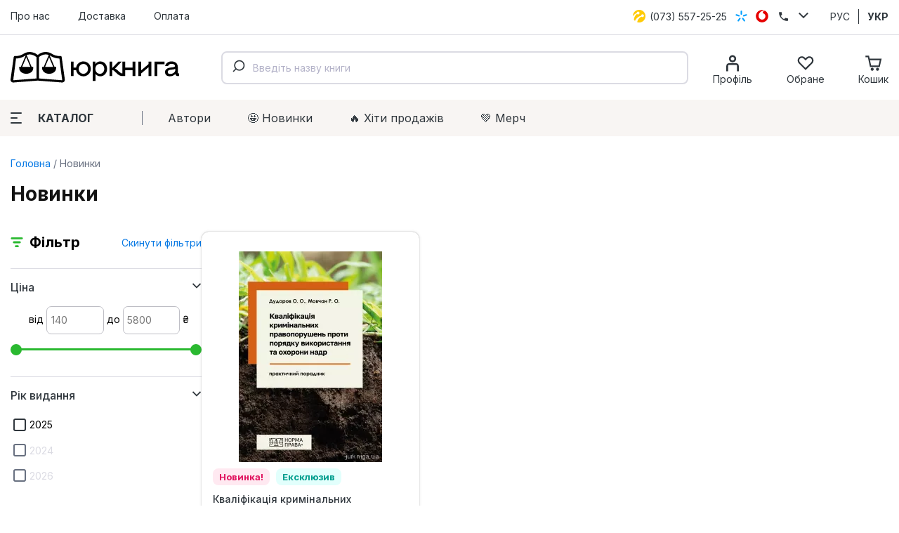

--- FILE ---
content_type: text/html; charset=utf-8
request_url: https://jurkniga.ua/category/novinki/?avtor=9176
body_size: 150575
content:
<!DOCTYPE html><html lang="uk_UA"><head><script>(function (w, dl) {w[dl] = [];})(window, 'dataLayer');</script>
        <!-- Google Tag Manager -->
        <script>(function(w,d,s,l,i){w[l]=w[l]||[];w[l].push({'gtm.start':
                    new Date().getTime(),event:'gtm.js'});var f=d.getElementsByTagName(s)[0],
                j=d.createElement(s),dl=l!='dataLayer'?'&l='+l:'';j.async=true;j.src=
                'https://www.googletagmanager.com/gtm.js?id='+i+dl;f.parentNode.insertBefore(j,f);
            })(window,document,'script','dataLayer','GTM-PTHVQN7');</script>
        <!-- End Google Tag Manager -->

        <script async src="https://www.googletagmanager.com/gtag/js?id=AW-1029812611"></script>
        <script>
            function gtag(){dataLayer.push(arguments);}
            gtag('js', new Date());

            gtag('config', 'AW-1029812611');
        </script>
    <title>Новинки юридичної літератури в інтернет-магазині ЮрКнига</title><meta charset="UTF-8"><meta http-equiv="x-ua-compatible" content="IE=edge"><meta name="keywords" content="" /><meta name="description" content="[Новинки] - Замовляйте за низькими цінами&gt; Доставимо по Києву і Україні. ☎️ +38 (073) 557-25-25 Приємні ціни і великий асортимент." /><meta name="viewport" content="width=device-width, initial-scale=1, maximum-scale=1" /><link rel="shortcut icon" href="/favicon.ico" /><link rel="preconnect" href="https://fonts.googleapis.com"><link rel="preconnect" href="https://fonts.gstatic.com" crossorigin><link href="https://fonts.googleapis.com/css2?family=Inter:wght@400;500;600;700;800&family=Manrope:wght@600&display=swap" rel="stylesheet"><link href="/wa-data/public/site/themes/jurkniga2/css/style.v22.css" rel="stylesheet" /><link rel="alternate" hreflang="ru" href="https://jurkniga.ua/ru/category/novinki/?avtor=9176"/><link rel="alternate" hreflang="ua" href="https://jurkniga.ua/category/novinki/?avtor=9176"/><link href="/wa-data/public/shop/plugins/bestprice/css/frontend_5c9cb353eb3c2.css" rel="stylesheet">
<script src="/wa-data/public/site/themes/jurkniga2/js/assets.js?v2.0.0"></script><script src="/wa-data/public/site/themes/jurkniga2/js/scripts.js?v12.0.0"></script><script src="/wa-apps/shop/plugins/bestprice/js/jquery.inputmask.bundle.min.js?v=1.3"></script>
<script src="/wa-apps/shop/plugins/bestprice/js/phone.min.js?v=1.3"></script>
<script src="/wa-data/public/shop/plugins/bestprice/js/frontend_5c9cb353eb72d.js"></script>
<script src="/wa-apps/shop/js/lazy.load.js?v8.22.0.50"></script><script src="/wa-content/js/jquery-plugins/jquery.cookie.js?v2.5.1"></script><script src="/wa-data/public/shop/themes/jurkniga2/js/dummy.shop.js?v2.0.0"></script><script src='/wa-apps/shop/plugins/arrived/js/main.js?v3.2.1'></script>
		<script type='text/javascript'> var arrived_ignore_stock_count = 0; </script>
		<link rel='stylesheet' href='/wa-apps/shop/plugins/arrived/css/main.css?v3.2.1' /><script src='/wa-apps/shop/plugins/pricedown/js/main.js'></script>
		<link rel='stylesheet' href='/wa-apps/shop/plugins/pricedown/css/main.css' /><style>
	.filter-link:link,
	.filter-link:visited,
	.filter-link:hover,
	.filter-link:active,

	.seofilter-link:link,
	.seofilter-link:visited,
	.seofilter-link:hover,
	.seofilter-link:active{
		color: inherit !important;
		font: inherit !important;
		text-decoration: inherit !important;
		cursor: inherit !important;
		border-bottom: inherit !important;
	}
</style>
<script defer src="/wa-apps/shop/plugins/seofilter/assets/frontend.js?v=2.39.0"></script>

<script>
	(function () {
		var onReady = function (callback) {
			if (document.readyState!='loading') {
				callback();
			}
			else if (document.addEventListener) {
				document.addEventListener('DOMContentLoaded', callback);
			}
			else {
				document.attachEvent('onreadystatechange', function () {
					if (document.readyState=='complete') {
						callback();
					}
				});
			}
		};

		window.seofilter_init_data = {
			category_url: "\/category\/novinki\/",
			filter_url: "",
			current_filter_params: [],
			keep_page_number_param: false,
			block_empty_feature_values: true,

			price_min: 140,
			price_max: 5800,

			excluded_get_params: [],

			yandex_counter_code: false,

			feature_value_ids: {"god_izdaniya":["17663"],"genre":["6"],"pereplet":["27"],"language":["7631"],"format_izdaniya":["7655"],"publisher":["9011"],"avtor":["5904","5905","5906","5908","5909","5911","5912","5915","5916","5963","5998","6007","6011","6015","6043","6046","6052","6053","6062","6065","6088","6108","6111","6114","6115","6118","6121","6124","6126","6132","6133","6150","6159","6169","6176","6179","6180","6187","6194","6198","6199","6208","6209","6211","6212","6213","6249","6253","6265","6267","6272","6276","6294","6295","6302","6319","6329","6331","6345","6349","6369","6370","6377","6408","6415","6431","6436","6445","6466","6483","6485","6516","6523","6528","6535","6536","6543","6572","6607","6610","6619","6624","6625","6657","6667","6675","6677","6707","6710","6719","6728","6779","6800","6807","6808","6877","6919","6982","6994","6995","6996","7002","7047","7074","7080","7112","7113","7170","7186","7206","7221","7231","7235","7240","7282","7346","7370","7398","7409","7412","7418","7459","7465","7500","7516","7535","7682","7718","7720","7731","7735","7751","7933","7952","7961","7972","8023","8046","8089","8231","8338","8342","8345","8464","8525","8555","8575","8643","8774","8821","8989","9007","9024","9030","9053","9155","9157","9176","9218","9220","9254","9266","9446","11860","12138","12139","12140","12152","12517","12572","12700","12800","12881","13012","13067","13176","13194","13334","13420","13456","13738","13894","14060","14192","14340","14484","14487","14567","14602","14813","14842","14882","14979","15077","15190","15191","15384","15472","15506","15605","15616","15617","15628","15638","15656","15693","15889","16114","16120","16174","16193","16194","16519","16520","16521","16563","16593","16594","16666","16846","16910","17072","17123","17126","17127","17150","17180","17240","17242","17243","17244","17447","17551","17572","17645","17647","17753","17754","17928","17975","17977","17980","17981","17982","17983","17985","17986","17987","17989","17990","17992","17993","17994","18088","18108","18114","18202","18325","18327","18401","18500","18510","18572","18633","18697","18718","18723","18732","18735","18737","18742","18744","18749","18750","18751","18752","18753","18754","18763","18766","18768","18769","18770","18772","18773","18774","18775","18780","18784","18798","18799","18800","18801","18802","18803","18804","18805","18806","18807","18808","18809","18810","18811","18812","18817","18818","18819","18821","18822","18823","18824","18825","18826","18827","18828","18829","18830","18832","18833","18834","18835","18836","18837","18838","18839","18840","18841","18842","18843","18844","18845","18846","18847","18848","18849","18850","18851","18852","18853","18854","18860","18865","18866","18867","18871","18886","18895","18897","18903","18904","18909","18912","18913","18914","18915","18916","18917","18918","18919","18920","18921","18922","18923","18924","18925","18926","18927","18928","18929","18930","18931","18932","18933","18934","18935","18936","18937","18938","18939","18940","18941","18942","18943","18944","18945","18946","18950","18954","18956","18961","18967","18968","18969","18970","18971","18972","18984","18985","18988","18989","19001","19004","19013","19014","19016","19018","19020","19025","19026","19027","19028","19029","19030","19031","19032","19033","19034","19035","19036","19037","19038","19039","19040","19041","19042","19043","19044","19045","19046","19047","19048","19049","19050","19051","19052","19056","19058","19060","19063","19066","19074","19077","19080","19082","19089","19091","19094","19096","19101","19112","19113","19114"]},
			stop_propagation_in_frontend_script: true
		};

		onReady(function() {
			window.seofilterInit($, window.seofilter_init_data);
		});
	})();
</script>
<script type="application/ld+json">
{"@context":"http:\/\/schema.org","@type":"BreadcrumbList","itemListElement":[{"@type":"ListItem","position":1,"item":{"@id":"\/","name":"ЮрКнига"}},{"@type":"ListItem","position":2,"item":{"@id":"https:\/\/jurkniga.ua\/category\/novinki\/","name":"Новинки"}}]}
</script><script type="text/javascript" src="/wa-apps/shop/plugins/question/js/question.js"></script><link href="/wa-apps/shop/plugins/question/css/question.css" rel="stylesheet" type="text/css"><link rel="stylesheet" href="/wa-apps/shop/plugins/algoliasearch/css/algoliasearch.css"/>
<meta property="og:type" content="article" />
<meta property="og:title" content="Новинки юридичної літератури в інтернет-магазині ЮрКнига" />
<meta property="og:url" content="https://jurkniga.ua/category/novinki/" />
<meta property="og:description" content="[Новинки] - Замовляйте за низькими цінами&gt; Доставимо по Києву і Україні. ☎️ +38 (073) 557-25-25 Приємні ціни і великий асортимент." />
<link rel="canonical" href="https://jurkniga.ua/category/novinki/" />
<meta name="robots" content="noindex,nofollow"></head><body><script>!function(f,b,e,v,n,t,s){ if(f.fbq)return;n=f.fbq=function(){ n.callMethod?n.callMethod.apply(n,arguments):n.queue.push(arguments)};if(!f._fbq)f._fbq=n;n.push=n;n.loaded=!0;n.version='2.0';n.queue=[];t=b.createElement(e);t.async=!0;t.src=v;s=b.getElementsByTagName(e)[0];s.parentNode.insertBefore(t,s)}(window,document,'script','https://connect.facebook.net/en_US/fbevents.js');fbq('init', '1923650007706017');fbq('track', 'PageView');</script><div class="header"><div class="header-top"><div class="container"><ul class="header-top-nav"><li><a href="/about/">Про нас</a></li><li><a href="/delivery/">Доставка</a></li><li><a href="/payment/">Оплата</a></li></ul><div class="header-top-phones"><div class="dropdown"><a href="tel:+380735572525"><span class="icon icon-lifecell"></span> <span class="text">(073) 557-25-25</span></a><a href="tel:+380985572525"><span class="icon icon-kyivstar"></span> <span class="text">(098) 557-25-25</span></a><a href="tel:+380955572525"><span class="icon icon-vodaphone"></span> <span class="text">(095) 557-25-25</span></a><a href="tel:+380442271002"><span class="icon icon-phone"></span> <span class="text">(044) 227-10-02</span></a><button class="icon icon-down" data-dropdown-toggle=".dropdown"></button></div></div><div class="header-top-locale"><ul><li><a href="https://jurkniga.ua/ru/category/novinki/?avtor=9176">РУС</a></li><li class="selected"><a href="https://jurkniga.ua/category/novinki/?avtor=9176">УКР</a></li></ul></div></div></div><div class="header-main"><div class="container"><button class="header-main-button-mobile" data-toggle-menu><svg class="svg-icon w22 h20"><use href="#i-menu"></use></svg></button><a class="logo-wrapper" href="/"><img src="/wa-data/public/site/themes/jurkniga2/img/logo2.svg" alt=""></a><div id="autocomplete" class="search-wrapper" ></div><ul class="header-main-icons"><li class="header-main-icons_profile"><a href="/my/" data-login="/"><svg class="svg-icon w24 h24"><use href="#i-profile"></use></svg><span class="text">Профіль</span></a></li><li style="display: none" class="header-main-icons_search"><a href="/search/" onclick="$('.aa-DetachedSearchButton').click();return false;"><svg class="svg-icon w24 h24"><use href="#i-search"></use></svg><span class="text">Пошук</span></a></li><li><a href="/my/favorites/" id="s-fav-wrapper"><svg class="svg-icon w24 h24"><use href="#i-fav"></use></svg><span class="text">Обране</span><span class="counter"></span></a></li><li><a href="/cart/" id="s-cart-wrapper"><svg class="svg-icon w24 h24"><use href="#i-cart"></use></svg><span class="text">Кошик</span><span class="counter"></span></a></li></ul></div></div><div class="header-nav"><div class="container"><button class="s-button green header-nav-button-mobile" data-toggle-catalog> Каталог</button><button class="header-nav-button" data-dropdown-toggle=".header-nav" data-dropdown-shadowed><span class="icon"><i></i><i></i><i></i></span>Каталог</button><ul class="header-nav-page-menu"><li><a href="/authors/">Автори</a></li><li><a href="/category/novinki/">🤩 Новинки</a></li><li><a href="/category/khity-prodazh/">🔥 Xіти продажів</a></li><li><a href="/category/merch/">💚 Мерч</a></li></ul><div class="header-nav-category-menu"><ul><li><a href="/category/agrarnoe-pravo/">Аграрне право</a></li><li><a href="/category/advokatura/">Адвокатура</a></li><li><a href="/category/administrativnoe-pravo/">Адміністративне право</a></li><li><a href="/category/konkurentnoe-pravo/">Антимонопольне право</a></li><li><a href="/category/bankrotstvo/">Банкрутство</a></li><li><a href="/category/voennoe-pravo/">Військове право</a></li><li><a href="/category/grazhdanskoe-pravo-i-process/">Цивільне право та процес</a></li><li><a href="/category/delovoe-pismo-i-etika/">Ділове письмо та етика</a></li><li><a href="/category/evropeyskoe-pravo/">Європейське право</a></li><li><a href="/category/pidruchnyky/">Підручники</a></li><li><a href="/category/zakony/">Закони</a></li><li><a href="/category/zemelnoe-pravo/">Земельне право</a></li><li><a href="/category/investicionnoe-pravo/">Інвестиційне право</a></li><li><a href="/category/angliyskiy-yazyk-dlya-yuristov/">Іноземна мова для юристів</a></li><li><a href="/category/intellektualnaya-sobstvennost/">Інтелектуальна власність</a></li><li><a href="/category/it-pravo/">IT-право</a></li><li><a href="/category/informacionnoe-pravo/">Інформаційне право</a></li><li><a href="/category/istoriya-gosudarstva-i-prava/">Історія держави та права</a></li><li><a href="/category/kodeksy/">Кодекси</a></li><li><a href="/category/kommentarii/">Коментарі</a></li><li><a href="/category/konstitucionnoe-pravo/">Конституційне право</a></li><li><a href="/category/korporativnoe-pravo/">Корпоративне право</a></li><li><a href="/category/kosmicheskoe-pravo/">Космічне право</a></li><li><a href="/category/ugolovnoe-pravo/">Кримінальне право та процес</a></li><li><a href="/category/alternativnoe-razreshenie-sporov/">Медіація</a></li><li><a href="/category/medicinskoe-pravo/">Медичне право</a></li><li><a href="/category/mezhdunarodnoe-pravo/">Міжнародне право</a></li><li><a href="/category/mezhdunarodnoe-chastnoe-pravo/">Міжнародне приватне право</a></li><li><a href="/category/arbitrazh/">Міжнародний арбітраж</a></li><li><a href="/category/merch/">Мерч</a></li><li><a href="/category/morskoe-pravo/">Морське право</a></li><li><a href="/category/nalogovoe-pravo/">Податкове право</a></li><li><a href="/category/novinki/">Новинки</a></li><li><a href="/category/notariat/">Нотаріальне право</a></li><li><a href="/category/prava-cheloveka/">Права людини</a></li><li><a href="/category/pravo-nedvizhimosti/">Право нерухомості</a></li><li><a href="/category/rekomenduem/">Рекомендуємо</a></li><li><a href="/category/rimskoe-pravo/">Римське право</a></li><li><a href="/category/semeynoe-pravo/">Сімейне право</a></li><li><a href="/category/skidki/">Знижки</a></li><li><a href="/category/sportivnoe-pravo/">Спортивне право</a></li><li><a href="/category/sravnitelnoe-pravovedenie/">Порівняльне правознавство</a></li><li><a href="/category/strakhovoe-pravo/">Страхове право</a></li><li><a href="/category/sudebnaya-praktika/">Судова практика</a></li><li><a href="/category/tamozhennoe-pravo/">Митне право</a></li><li><a href="/category/teoriya-gosudarstva-i-prava/">Теорія держави і права</a></li><li><a href="/category/transportnoe-pravo/">Транспортне право</a></li><li><a href="/category/trudovoe-pravo/">Трудове право</a></li><li><a href="/category/filosofiya-i-psikhologiya-prava/">Філософія та психологія права</a></li><li><a href="/category/finansovoe-pravo/">Фінансове право</a></li><li><a href="/category/khity-prodazh/">Хіти продажів</a></li><li><a href="/category/kommercheskoe-pravo/">Господарське право та процес</a></li><li><a href="/category/fiction/">Художня література</a></li><li><a href="/category/ekologicheskoe-pravo/">Екологічне право</a></li><li><a href="/category/yuridicheskiy-menedzhment/">Юридичний менеджмент</a></li></ul></div></div></div></div><div class="maincontent"><div class="container"><div id="s-category-wrapper"><div class="s-breadcrumbs-wrapper"><ul class="s-breadcrumbs-block"><li class="s-breadcrumb-item s-breadcrumb-item__mobile"><a class="s-breadcrumb-link" href="/"><svg class="svg-icon w10 h14"><use href="#i-left"></use></svg> Головна</a></li><li class="s-breadcrumb-item"><span class="s-breadcrumb-link">Новинки</span></li></ul></div><h1 class="s-category-header category-name">Новинки</h1><div class="s-category-wrapper"><section class="s-category-filters filters" id="s-category-filters"><div class="s-filter-title"><span class="icon icon-filter"></span><span class="title">Фільтр</span><a href="https://jurkniga.ua/category/novinki/">Скинути фільтри</a></div><form method="get" action="/category/novinki/"><div class="s-filter-group"><div class="s-filter-header">Ціна <svg class="svg-icon w14 h10"><use href="#i-down"></use></svg></div><div class="s-filter-wrapper"><div class="s-filter-item s-range-item" data-min="140" data-max="5800">від<input type="text" class="min" name="price_min"  placeholder="140">до<input type="text" class="max" name="price_max"  placeholder="5800">₴</div></div></div><div class="s-filter-group"><div class="s-filter-header">Рік видання <span class="count">3</span> <svg class="svg-icon w14 h10"><use xlink:href="#i-down"></use></svg></div><div class="s-filter-wrapper"><div class="s-filter-item"><label><input type="checkbox" name="god_izdaniya[]"  value="17663" class="check__input"><span class="check__box"></span><span class="name">2025</span></label></div><div class="s-filter-item"><label><input type="checkbox" name="god_izdaniya[]"  value="16242" class="check__input"><span class="check__box"></span><span class="name">2024</span></label></div><div class="s-filter-item"><label><input type="checkbox" name="god_izdaniya[]"  value="18761" class="check__input"><span class="check__box"></span><span class="name">2026</span></label></div></div></div><div class="s-filter-group"><div class="s-filter-header">Тип видання <span class="count">11</span> <svg class="svg-icon w14 h10"><use xlink:href="#i-down"></use></svg></div><div class="s-filter-wrapper"><div class="s-filter-item"><label><input type="checkbox" name="genre[]"  value="1" class="check__input"><span class="check__box"></span><a class="filter-link name" href="/category/novinki/zakon/">Закон</a></label></div><div class="s-filter-item"><label><input type="checkbox" name="genre[]"  value="3" class="check__input"><span class="check__box"></span><a class="filter-link name" href="/category/novinki/kommentariy/">Коментар</a></label></div><div class="s-filter-item"><label><input type="checkbox" name="genre[]"  value="4" class="check__input"><span class="check__box"></span><a class="filter-link name" href="/category/novinki/monografiya/">Монографія</a></label></div><div class="s-filter-item"><label><input type="checkbox" name="genre[]"  value="5" class="check__input"><span class="check__box"></span><a class="filter-link name" href="/category/novinki/nauchnoe-izdanie/">Наукове видання</a></label></div><div class="s-filter-item" style="display: none"><label><input type="checkbox" name="genre[]"  value="6" class="check__input"><span class="check__box"></span><a class="filter-link name" href="/category/novinki/prakticheskoe-posobie/">Практичний посібник</a></label></div><div class="s-filter-item" style="display: none"><label><input type="checkbox" name="genre[]"  value="8" class="check__input"><span class="check__box"></span><a class="filter-link name" href="/category/novinki/entsiklopediya/">Енциклопедія</a></label></div><div class="s-filter-item" style="display: none"><label><input type="checkbox" name="genre[]"  value="9" class="check__input"><span class="check__box"></span><a class="filter-link name" href="/category/novinki/slovar/">Словник</a></label></div><div class="s-filter-item" style="display: none"><label><input type="checkbox" name="genre[]"  value="10" class="check__input"><span class="check__box"></span><a class="filter-link name" href="/category/novinki/uchebnik/">Підручник</a></label></div><div class="s-filter-item" style="display: none"><label><input type="checkbox" name="genre[]"  value="11" class="check__input"><span class="check__box"></span><a class="filter-link name" href="/category/novinki/uchebnoe-posobie/">Навчальний посібник</a></label></div><div class="s-filter-item" style="display: none"><label><input type="checkbox" name="genre[]"  value="4143" class="check__input"><span class="check__box"></span><a class="filter-link name" href="/category/novinki/spravochnik/">Довідник</a></label></div><div class="s-filter-item" style="display: none"><label><input type="checkbox" name="genre[]"  value="7789" class="check__input"><span class="check__box"></span><a class="filter-link name" href="/category/novinki/podarochnoe/">Подарункове</a></label></div><div class="s-filter-more"><a href="#">Показати більше <svg class="svg-icon w16 h10"><use xlink:href="#i-down"></use></svg></a></div></div></div><div class="s-filter-group minified"><div class="s-filter-header">Палітурка <span class="count">3</span> <svg class="svg-icon w14 h10"><use xlink:href="#i-down"></use></svg></div><div class="s-filter-wrapper"><div class="s-filter-item"><label><input type="checkbox" name="pereplet[]"  value="4141" class="check__input"><span class="check__box"></span><a class="filter-link name" href="/category/novinki/kozhannyy/">шкіряна</a></label></div><div class="s-filter-item"><label><input type="checkbox" name="pereplet[]"  value="27" class="check__input"><span class="check__box"></span><span class="name">м'яка</span></label></div><div class="s-filter-item"><label><input type="checkbox" name="pereplet[]"  value="22" class="check__input"><span class="check__box"></span><span class="name">тверда</span></label></div></div></div><div class="s-filter-group minified"><div class="s-filter-header">Мова <span class="count">2</span> <svg class="svg-icon w14 h10"><use xlink:href="#i-down"></use></svg></div><div class="s-filter-wrapper"><div class="s-filter-item"><label><input type="checkbox" name="language[]"  value="7631" class="check__input"><span class="check__box"></span><a class="filter-link name" href="/category/novinki/ukrainskiy/">українська</a></label></div><div class="s-filter-item"><label><input type="checkbox" name="language[]"  value="7632" class="check__input"><span class="check__box"></span><a class="filter-link name" href="/category/novinki/angliyskiy/">англійська</a></label></div></div></div><div class="s-filter-group minified"><div class="s-filter-header">Формат <span class="count">5</span> <svg class="svg-icon w14 h10"><use xlink:href="#i-down"></use></svg></div><div class="s-filter-wrapper"><div class="s-filter-item"><label><input type="checkbox" name="format_izdaniya[]"  value="7874" class="check__input"><span class="check__box"></span><a class="filter-link name" href="/category/novinki/205x290-mm/">205x290 мм</a></label></div><div class="s-filter-item"><label><input type="checkbox" name="format_izdaniya[]"  value="7652" class="check__input"><span class="check__box"></span><a class="filter-link name" href="/category/novinki/170h240-mm/">170х240 мм</a></label></div><div class="s-filter-item"><label><input type="checkbox" name="format_izdaniya[]"  value="7655" class="check__input"><span class="check__box"></span><a class="filter-link name" href="/category/novinki/145h215-mm/">145х215 мм</a></label></div><div class="s-filter-item"><label><input type="checkbox" name="format_izdaniya[]"  value="7656" class="check__input"><span class="check__box"></span><a class="filter-link name" href="/category/novinki/145h200-mm/">145х200 мм</a></label></div><div class="s-filter-item"><label><input type="checkbox" name="format_izdaniya[]"  value="17515" class="check__input"><span class="check__box"></span><span class="name">135х120 мм</span></label></div></div></div><div class="s-filter-group minified"><div class="s-filter-header">Видавництво <span class="count">19</span> <svg class="svg-icon w14 h10"><use xlink:href="#i-down"></use></svg></div><div class="s-filter-wrapper"><div class="s-filter-search"><input type="text" placeholder="Введіть назву" class="s-filter-filter-item is-wide"></div><div class="s-filter-item"><label><input type="checkbox" name="publisher[]"  value="521" class="check__input"><span class="check__box"></span><a class="filter-link name" href="/category/novinki/nterservs/">Інтерсервіс</a></label></div><div class="s-filter-item"><label><input type="checkbox" name="publisher[]"  value="49" class="check__input"><span class="check__box"></span><a class="filter-link name" href="/category/novinki/alerta/">Алерта</a></label></div><div class="s-filter-item"><label><input type="checkbox" name="publisher[]"  value="256" class="check__input"><span class="check__box"></span><a class="filter-link name" href="/category/novinki/lra-k/">Ліра-К</a></label></div><div class="s-filter-item"><label><input type="checkbox" name="publisher[]"  value="969" class="check__input"><span class="check__box"></span><a class="filter-link name" href="/category/novinki/ovk/">ОВК</a></label></div><div class="s-filter-item" style="display: none"><label><input type="checkbox" name="publisher[]"  value="26" class="check__input"><span class="check__box"></span><a class="filter-link name" href="/category/novinki/pravo/">Право</a></label></div><div class="s-filter-item" style="display: none"><label><input type="checkbox" name="publisher[]"  value="481" class="check__input"><span class="check__box"></span><a class="filter-link name" href="/category/novinki/pretsedent/">Прецедент</a></label></div><div class="s-filter-item" style="display: none"><label><input type="checkbox" name="publisher[]"  value="644" class="check__input"><span class="check__box"></span><a class="filter-link name" href="/category/novinki/skf/">Скіф</a></label></div><div class="s-filter-item" style="display: none"><label><input type="checkbox" name="publisher[]"  value="31" class="check__input"><span class="check__box"></span><a class="filter-link name" href="/category/novinki/feniks/">Фенікс</a></label></div><div class="s-filter-item" style="display: none"><label><input type="checkbox" name="publisher[]"  value="56" class="check__input"><span class="check__box"></span><a class="filter-link name" href="/category/novinki/tsul/">ЦУЛ</a></label></div><div class="s-filter-item" style="display: none"><label><input type="checkbox" name="publisher[]"  value="19" class="check__input"><span class="check__box"></span><a class="filter-link name" href="/category/novinki/yurnkom-inter/">Юрінком Iнтер</a></label></div><div class="s-filter-item" style="display: none"><label><input type="checkbox" name="publisher[]"  value="8101" class="check__input"><span class="check__box"></span><a class="filter-link name" href="/category/novinki/vidavnichiy-dm-dakor/">Видавничий дім "Дакор"</a></label></div><div class="s-filter-item" style="display: none"><label><input type="checkbox" name="publisher[]"  value="8367" class="check__input"><span class="check__box"></span><span class="name">ЕКУС</span></label></div><div class="s-filter-item" style="display: none"><label><input type="checkbox" name="publisher[]"  value="9011" class="check__input"><span class="check__box"></span><span class="name">Норма права</span></label></div><div class="s-filter-item" style="display: none"><label><input type="checkbox" name="publisher[]"  value="12904" class="check__input"><span class="check__box"></span><span class="name">SIDCON</span></label></div><div class="s-filter-item" style="display: none"><label><input type="checkbox" name="publisher[]"  value="15237" class="check__input"><span class="check__box"></span><span class="name">Університет "Україна"</span></label></div><div class="s-filter-item" style="display: none"><label><input type="checkbox" name="publisher[]"  value="15414" class="check__input"><span class="check__box"></span><span class="name">Видавництво "Юридика"</span></label></div><div class="s-filter-item" style="display: none"><label><input type="checkbox" name="publisher[]"  value="15897" class="check__input"><span class="check__box"></span><span class="name">Освітня компанія Максимум</span></label></div><div class="s-filter-item" style="display: none"><label><input type="checkbox" name="publisher[]"  value="18781" class="check__input"><span class="check__box"></span><span class="name">Макрос</span></label></div><div class="s-filter-item" style="display: none"><label><input type="checkbox" name="publisher[]"  value="18856" class="check__input"><span class="check__box"></span><span class="name">Юрінком Прес</span></label></div><div class="s-filter-more"><a href="#">Показати більше <svg class="svg-icon w16 h10"><use xlink:href="#i-down"></use></svg></a></div></div></div><div class="s-filter-group"><div class="s-filter-header">Автор <span class="count">452</span> <svg class="svg-icon w14 h10"><use xlink:href="#i-down"></use></svg></div><div class="s-filter-wrapper"><div class="s-filter-search"><input type="text" placeholder="Введіть прізвище" class="s-filter-filter-item is-wide"></div><div class="s-filter-item"><label><input type="checkbox" name="avtor[]"  value="6919" class="check__input"><span class="check__box"></span><a class="filter-link name" href="/category/novinki/andreychenko-ss/">Андрейченко С.С.</a></label></div><div class="s-filter-item"><label><input type="checkbox" name="avtor[]"  value="6466" class="check__input"><span class="check__box"></span><a class="filter-link name" href="/category/novinki/bakumov-os/">Бакумов О.С.</a></label></div><div class="s-filter-item"><label><input type="checkbox" name="avtor[]"  value="6619" class="check__input"><span class="check__box"></span><a class="filter-link name" href="/category/novinki/bantishev-of/">Бантишев О.Ф.</a></label></div><div class="s-filter-item"><label><input type="checkbox" name="avtor[]"  value="7186" class="check__input"><span class="check__box"></span><a class="filter-link name" href="/category/novinki/barannk-rv/">Бараннік Р.В.</a></label></div><div class="s-filter-item" style="display: none"><label><input type="checkbox" name="avtor[]"  value="6415" class="check__input"><span class="check__box"></span><a class="filter-link name" href="/category/novinki/barkova-aa/">Барікова А.А.</a></label></div><div class="s-filter-item" style="display: none"><label><input type="checkbox" name="avtor[]"  value="6046" class="check__input"><span class="check__box"></span><a class="filter-link name" href="/category/novinki/bauln-yuv/">Баулін Ю.В.</a></label></div><div class="s-filter-item" style="display: none"><label><input type="checkbox" name="avtor[]"  value="5909" class="check__input"><span class="check__box"></span><a class="filter-link name" href="/category/novinki/bevzenko-vm/">Бевзенко В.М.</a></label></div><div class="s-filter-item" style="display: none"><label><input type="checkbox" name="avtor[]"  value="6675" class="check__input"><span class="check__box"></span><a class="filter-link name" href="/category/novinki/berzn-ps/">Берзін П.С.</a></label></div><div class="s-filter-item" style="display: none"><label><input type="checkbox" name="avtor[]"  value="7282" class="check__input"><span class="check__box"></span><a class="filter-link name" href="/category/novinki/bobrovnik-sv/">Бобровник С.В.</a></label></div><div class="s-filter-item" style="display: none"><label><input type="checkbox" name="avtor[]"  value="6677" class="check__input"><span class="check__box"></span><a class="filter-link name" href="/category/novinki/bogatirov-g/">Богатирьов І.Г.</a></label></div><div class="s-filter-item" style="display: none"><label><input type="checkbox" name="avtor[]"  value="6995" class="check__input"><span class="check__box"></span><a class="filter-link name" href="/category/novinki/bodnar-tv/">Боднар Т.В.</a></label></div><div class="s-filter-item" style="display: none"><label><input type="checkbox" name="avtor[]"  value="6719" class="check__input"><span class="check__box"></span><a class="filter-link name" href="/category/novinki/bodnarchuk-og/">Боднарчук О.Г.</a></label></div><div class="s-filter-item" style="display: none"><label><input type="checkbox" name="avtor[]"  value="6516" class="check__input"><span class="check__box"></span><a class="filter-link name" href="/category/novinki/brovchenko-t/">Бровченко Т.І.</a></label></div><div class="s-filter-item" style="display: none"><label><input type="checkbox" name="avtor[]"  value="6187" class="check__input"><span class="check__box"></span><a class="filter-link name" href="/category/novinki/buletsa-sb/">Булеца С.Б.</a></label></div><div class="s-filter-item" style="display: none"><label><input type="checkbox" name="avtor[]"  value="6877" class="check__input"><span class="check__box"></span><a class="filter-link name" href="/category/novinki/blousov-yuv/">Білоусов Ю.В.</a></label></div><div class="s-filter-item" style="display: none"><label><input type="checkbox" name="avtor[]"  value="6011" class="check__input"><span class="check__box"></span><a class="filter-link name" href="/category/novinki/veresha-rv/">Вереша Р.В.</a></label></div><div class="s-filter-item" style="display: none"><label><input type="checkbox" name="avtor[]"  value="6728" class="check__input"><span class="check__box"></span><a class="filter-link name" href="/category/novinki/voznyuk-aa/">Вознюк А.А.</a></label></div><div class="s-filter-item" style="display: none"><label><input type="checkbox" name="avtor[]"  value="6052" class="check__input"><span class="check__box"></span><a class="filter-link name" href="/category/novinki/vlchik-tb/">Вільчик Т.Б.</a></label></div><div class="s-filter-item" style="display: none"><label><input type="checkbox" name="avtor[]"  value="6213" class="check__input"><span class="check__box"></span><a class="filter-link name" href="/category/novinki/galyantich-mk/">Галянтич М.К.</a></label></div><div class="s-filter-item" style="display: none"><label><input type="checkbox" name="avtor[]"  value="6176" class="check__input"><span class="check__box"></span><a class="filter-link name" href="/category/novinki/getman-ap/">Гетьман А.П.</a></label></div><div class="s-filter-item" style="display: none"><label><input type="checkbox" name="avtor[]"  value="6808" class="check__input"><span class="check__box"></span><a class="filter-link name" href="/category/novinki/goroh-op/">Горох О.П.</a></label></div><div class="s-filter-item" style="display: none"><label><input type="checkbox" name="avtor[]"  value="6996" class="check__input"><span class="check__box"></span><a class="filter-link name" href="/category/novinki/gramatskiy-em/">Грамацький Е.М.</a></label></div><div class="s-filter-item" style="display: none"><label><input type="checkbox" name="avtor[]"  value="6065" class="check__input"><span class="check__box"></span><a class="filter-link name" href="/category/novinki/grigorenko-av/">Григоренко А.В.</a></label></div><div class="s-filter-item" style="display: none"><label><input type="checkbox" name="avtor[]"  value="6062" class="check__input"><span class="check__box"></span><a class="filter-link name" href="/category/novinki/grigorenko-ls/">Григоренко Л.С.</a></label></div><div class="s-filter-item" style="display: none"><label><input type="checkbox" name="avtor[]"  value="6267" class="check__input"><span class="check__box"></span><a class="filter-link name" href="/category/novinki/davidova-v/">Давидова І.В.</a></label></div><div class="s-filter-item" style="display: none"><label><input type="checkbox" name="avtor[]"  value="6607" class="check__input"><span class="check__box"></span><a class="filter-link name" href="/category/novinki/dzhuzha-om/">Джужа О.М.</a></label></div><div class="s-filter-item" style="display: none"><label><input type="checkbox" name="avtor[]"  value="6114" class="check__input"><span class="check__box"></span><a class="filter-link name" href="/category/novinki/dzera-ov/">Дзера О.В.</a></label></div><div class="s-filter-item" style="display: none"><label><input type="checkbox" name="avtor[]"  value="6194" class="check__input"><span class="check__box"></span><a class="filter-link name" href="/category/novinki/dovgert-as/">Довгерт А.С.</a></label></div><div class="s-filter-item" style="display: none"><label><input type="checkbox" name="avtor[]"  value="5998" class="check__input"><span class="check__box"></span><a class="filter-link name" href="/category/novinki/drozd-oyu/">Дрозд О.Ю.</a></label></div><div class="s-filter-item" style="display: none"><label><input type="checkbox" name="avtor[]"  value="6710" class="check__input"><span class="check__box"></span><a class="filter-link name" href="/category/novinki/dudorov-oo/">Дудоров О.О.</a></label></div><div class="s-filter-item" style="display: none"><label><input type="checkbox" name="avtor[]"  value="7074" class="check__input"><span class="check__box"></span><a class="filter-link name" href="/category/novinki/dyakovich-mm/">Дякович М.М.</a></label></div><div class="s-filter-item" style="display: none"><label><input type="checkbox" name="avtor[]"  value="7002" class="check__input"><span class="check__box"></span><a class="filter-link name" href="/category/novinki/dkovska-a/">Діковська І.А.</a></label></div><div class="s-filter-item" style="display: none"><label><input type="checkbox" name="avtor[]"  value="6180" class="check__input"><span class="check__box"></span><a class="filter-link name" href="/category/novinki/zhigalkn-p/">Жигалкін І.П.</a></label></div><div class="s-filter-item" style="display: none"><label><input type="checkbox" name="avtor[]"  value="6377" class="check__input"><span class="check__box"></span><a class="filter-link name" href="/category/novinki/zhornokuy-yum/">Жорнокуй Ю.М.</a></label></div><div class="s-filter-item" style="display: none"><label><input type="checkbox" name="avtor[]"  value="5911" class="check__input"><span class="check__box"></span><a class="filter-link name" href="/category/novinki/zhuravlov-dv/">Журавльов Д.В.</a></label></div><div class="s-filter-item" style="display: none"><label><input type="checkbox" name="avtor[]"  value="6319" class="check__input"><span class="check__box"></span><a class="filter-link name" href="/category/novinki/zaharova-os/">Захарова О.С.</a></label></div><div class="s-filter-item" style="display: none"><label><input type="checkbox" name="avtor[]"  value="5904" class="check__input"><span class="check__box"></span><a class="filter-link name" href="/category/novinki/zaka-yuo/">Заіка Ю.О.</a></label></div><div class="s-filter-item" style="display: none"><label><input type="checkbox" name="avtor[]"  value="7370" class="check__input"><span class="check__box"></span><a class="filter-link name" href="/category/novinki/zub-v/">Зуб І.В.</a></label></div><div class="s-filter-item" style="display: none"><label><input type="checkbox" name="avtor[]"  value="6982" class="check__input"><span class="check__box"></span><span class="name">Кармаза О.О.</span></label></div><div class="s-filter-item" style="display: none"><label><input type="checkbox" name="avtor[]"  value="6199" class="check__input"><span class="check__box"></span><a class="filter-link name" href="/category/novinki/karnauh-bp/">Карнаух Б.П.</a></label></div><div class="s-filter-item" style="display: none"><label><input type="checkbox" name="avtor[]"  value="6111" class="check__input"><span class="check__box"></span><a class="filter-link name" href="/category/novinki/karpenko-m/">Карпенко М.І.</a></label></div><div class="s-filter-item" style="display: none"><label><input type="checkbox" name="avtor[]"  value="6294" class="check__input"><span class="check__box"></span><a class="filter-link name" href="/category/novinki/katsavets-rs/">Кацавець Р.С.</a></label></div><div class="s-filter-item" style="display: none"><label><input type="checkbox" name="avtor[]"  value="6349" class="check__input"><span class="check__box"></span><a class="filter-link name" href="/category/novinki/kovalenko-to/">Коваленко Т.О.</a></label></div><div class="s-filter-item" style="display: none"><label><input type="checkbox" name="avtor[]"  value="5906" class="check__input"><span class="check__box"></span><a class="filter-link name" href="/category/novinki/kovalskiy-vs/">Ковальський В.С.</a></label></div><div class="s-filter-item" style="display: none"><label><input type="checkbox" name="avtor[]"  value="5915" class="check__input"><span class="check__box"></span><a class="filter-link name" href="/category/novinki/kolomots-to/">Коломоєць Т.О.</a></label></div><div class="s-filter-item" style="display: none"><label><input type="checkbox" name="avtor[]"  value="5916" class="check__input"><span class="check__box"></span><a class="filter-link name" href="/category/novinki/kolpakov-vk/">Колпаков В.К.</a></label></div><div class="s-filter-item" style="display: none"><label><input type="checkbox" name="avtor[]"  value="5905" class="check__input"><span class="check__box"></span><a class="filter-link name" href="/category/novinki/kopilenko-ol/">Копиленко О.Л.</a></label></div><div class="s-filter-item" style="display: none"><label><input type="checkbox" name="avtor[]"  value="6707" class="check__input"><span class="check__box"></span><a class="filter-link name" href="/category/novinki/kopotun-m/">Копотун І.М.</a></label></div><div class="s-filter-item" style="display: none"><label><input type="checkbox" name="avtor[]"  value="6115" class="check__input"><span class="check__box"></span><a class="filter-link name" href="/category/novinki/korotyuk-ov/">Коротюк О.В.</a></label></div><div class="s-filter-item" style="display: none"><label><input type="checkbox" name="avtor[]"  value="6369" class="check__input"><span class="check__box"></span><a class="filter-link name" href="/category/novinki/kossak-vm/">Коссак В.М.</a></label></div><div class="s-filter-item" style="display: none"><label><input type="checkbox" name="avtor[]"  value="7112" class="check__input"><span class="check__box"></span><a class="filter-link name" href="/category/novinki/krasitska-lv/">Красицька Л.В.</a></label></div><div class="s-filter-item" style="display: none"><label><input type="checkbox" name="avtor[]"  value="7500" class="check__input"><span class="check__box"></span><a class="filter-link name" href="/category/novinki/krasnova-yua/">Краснова Ю.А.</a></label></div><div class="s-filter-item" style="display: none"><label><input type="checkbox" name="avtor[]"  value="6624" class="check__input"><span class="check__box"></span><a class="filter-link name" href="/category/novinki/kuznetsov-vv/">Кузнецов В.В.</a></label></div><div class="s-filter-item" style="display: none"><label><input type="checkbox" name="avtor[]"  value="7535" class="check__input"><span class="check__box"></span><a class="filter-link name" href="/category/novinki/kuznetsova-oyu/">Кузнецова О.Ю.</a></label></div><div class="s-filter-item" style="display: none"><label><input type="checkbox" name="avtor[]"  value="6994" class="check__input"><span class="check__box"></span><a class="filter-link name" href="/category/novinki/kuzntsova-ns/">Кузнєцова Н.С.</a></label></div><div class="s-filter-item" style="display: none"><label><input type="checkbox" name="avtor[]"  value="6265" class="check__input"><span class="check__box"></span><a class="filter-link name" href="/category/novinki/kuharv-o/">Кухарєв О.Є.</a></label></div><div class="s-filter-item" style="display: none"><label><input type="checkbox" name="avtor[]"  value="7047" class="check__input"><span class="check__box"></span><a class="filter-link name" href="/category/novinki/kucheryavenko-mp/">Кучерявенко М.П.</a></label></div><div class="s-filter-item" style="display: none"><label><input type="checkbox" name="avtor[]"  value="7170" class="check__input"><span class="check__box"></span><a class="filter-link name" href="/category/novinki/lazur-yav/">Лазур Я.В.</a></label></div><div class="s-filter-item" style="display: none"><label><input type="checkbox" name="avtor[]"  value="6800" class="check__input"><span class="check__box"></span><a class="filter-link name" href="/category/novinki/loshitskiy-mv/">Лошицький М.В.</a></label></div><div class="s-filter-item" style="display: none"><label><input type="checkbox" name="avtor[]"  value="6015" class="check__input"><span class="check__box"></span><a class="filter-link name" href="/category/novinki/luchenko-dv/">Лученко Д.В.</a></label></div><div class="s-filter-item" style="display: none"><label><input type="checkbox" name="avtor[]"  value="6118" class="check__input"><span class="check__box"></span><a class="filter-link name" href="/category/novinki/maydanik-ra/">Майданик Р.А.</a></label></div><div class="s-filter-item" style="display: none"><label><input type="checkbox" name="avtor[]"  value="6408" class="check__input"><span class="check__box"></span><a class="filter-link name" href="/category/novinki/marushchak-a/">Марущак А.І.</a></label></div><div class="s-filter-item" style="display: none"><label><input type="checkbox" name="avtor[]"  value="6150" class="check__input"><span class="check__box"></span><a class="filter-link name" href="/category/novinki/masyuk-vv/">Масюк В.В.</a></label></div><div class="s-filter-item" style="display: none"><label><input type="checkbox" name="avtor[]"  value="6331" class="check__input"><span class="check__box"></span><a class="filter-link name" href="/category/novinki/mikvich-mm/">Микієвич М.М.</a></label></div><div class="s-filter-item" style="display: none"><label><input type="checkbox" name="avtor[]"  value="7516" class="check__input"><span class="check__box"></span><a class="filter-link name" href="/category/novinki/mitrofanov-/">Митрофанов І.І.</a></label></div><div class="s-filter-item" style="display: none"><label><input type="checkbox" name="avtor[]"  value="6370" class="check__input"><span class="check__box"></span><a class="filter-link name" href="/category/novinki/mihaylv-mo/">Михайлів М.О.</a></label></div><div class="s-filter-item" style="display: none"><label><input type="checkbox" name="avtor[]"  value="6625" class="check__input"><span class="check__box"></span><a class="filter-link name" href="/category/novinki/motil-v/">Мотиль В.І.</a></label></div><div class="s-filter-item" style="display: none"><label><input type="checkbox" name="avtor[]"  value="6807" class="check__input"><span class="check__box"></span><a class="filter-link name" href="/category/novinki/muzika-aa/">Музика А.А.</a></label></div><div class="s-filter-item" style="display: none"><label><input type="checkbox" name="avtor[]"  value="7409" class="check__input"><span class="check__box"></span><a class="filter-link name" href="/category/novinki/muzika-stefanchuk-oa/">Музика-Стефанчук О.А.</a></label></div><div class="s-filter-item" style="display: none"><label><input type="checkbox" name="avtor[]"  value="6272" class="check__input"><span class="check__box"></span><a class="filter-link name" href="/category/novinki/nadon-vv/">Надьон В.В.</a></label></div><div class="s-filter-item" style="display: none"><label><input type="checkbox" name="avtor[]"  value="7231" class="check__input"><span class="check__box"></span><a class="filter-link name" href="/category/novinki/nazarov-v/">Назаров І.В.</a></label></div><div class="s-filter-item" style="display: none"><label><input type="checkbox" name="avtor[]"  value="7080" class="check__input"><span class="check__box"></span><a class="filter-link name" href="/category/novinki/nktn-vv/">Нікітін В.В.</a></label></div><div class="s-filter-item" style="display: none"><label><input type="checkbox" name="avtor[]"  value="6053" class="check__input"><span class="check__box"></span><a class="filter-link name" href="/category/novinki/ovcharenko-om/">Овчаренко О.М.</a></label></div><div class="s-filter-item" style="display: none"><label><input type="checkbox" name="avtor[]"  value="6007" class="check__input"><span class="check__box"></span><a class="filter-link name" href="/category/novinki/olynkov-do/">Олєйніков Д.О.</a></label></div><div class="s-filter-item" style="display: none"><label><input type="checkbox" name="avtor[]"  value="6483" class="check__input"><span class="check__box"></span><a class="filter-link name" href="/category/novinki/onshchenko-nm/">Оніщенко Н.М.</a></label></div><div class="s-filter-item" style="display: none"><label><input type="checkbox" name="avtor[]"  value="7398" class="check__input"><span class="check__box"></span><a class="filter-link name" href="/category/novinki/orlyuk-op/">Орлюк О.П.</a></label></div><div class="s-filter-item" style="display: none"><label><input type="checkbox" name="avtor[]"  value="6121" class="check__input"><span class="check__box"></span><a class="filter-link name" href="/category/novinki/otradnova-oo/">Отраднова О.О.</a></label></div><div class="s-filter-item" style="display: none"><label><input type="checkbox" name="avtor[]"  value="6436" class="check__input"><span class="check__box"></span><a class="filter-link name" href="/category/novinki/parhomenko-nm/">Пархоменко Н.М.</a></label></div><div class="s-filter-item" style="display: none"><label><input type="checkbox" name="avtor[]"  value="5963" class="check__input"><span class="check__box"></span><a class="filter-link name" href="/category/novinki/petrishin-ov/">Петришин О.В.</a></label></div><div class="s-filter-item" style="display: none"><label><input type="checkbox" name="avtor[]"  value="6610" class="check__input"><span class="check__box"></span><a class="filter-link name" href="/category/novinki/pismenniy-dp/">Письменний Д.П.</a></label></div><div class="s-filter-item" style="display: none"><label><input type="checkbox" name="avtor[]"  value="6345" class="check__input"><span class="check__box"></span><a class="filter-link name" href="/category/novinki/pogrebnyak-vya/">Погребняк В.Я.</a></label></div><div class="s-filter-item" style="display: none"><label><input type="checkbox" name="avtor[]"  value="6133" class="check__input"><span class="check__box"></span><a class="filter-link name" href="/category/novinki/pogrbniy-so/">Погрібний С.О.</a></label></div><div class="s-filter-item" style="display: none"><label><input type="checkbox" name="avtor[]"  value="6208" class="check__input"><span class="check__box"></span><a class="filter-link name" href="/category/novinki/pritika-yud/">Притика Ю.Д.</a></label></div><div class="s-filter-item" style="display: none"><label><input type="checkbox" name="avtor[]"  value="5908" class="check__input"><span class="check__box"></span><a class="filter-link name" href="/category/novinki/ptkov-sv/">Пєтков С.В.</a></label></div><div class="s-filter-item" style="display: none"><label><input type="checkbox" name="avtor[]"  value="7206" class="check__input"><span class="check__box"></span><a class="filter-link name" href="/category/novinki/romanyuk-bv/">Романюк Б.В.</a></label></div><div class="s-filter-item" style="display: none"><label><input type="checkbox" name="avtor[]"  value="7459" class="check__input"><span class="check__box"></span><a class="filter-link name" href="/category/novinki/rznkova-vv/">Рєзнікова В.В.</a></label></div><div class="s-filter-item" style="display: none"><label><input type="checkbox" name="avtor[]"  value="6302" class="check__input"><span class="check__box"></span><a class="filter-link name" href="/category/novinki/sergech-p/">Сергеїч П.</a></label></div><div class="s-filter-item" style="display: none"><label><input type="checkbox" name="avtor[]"  value="6445" class="check__input"><span class="check__box"></span><a class="filter-link name" href="/category/novinki/slnko-tm/">Слінько Т.М.</a></label></div><div class="s-filter-item" style="display: none"><label><input type="checkbox" name="avtor[]"  value="6329" class="check__input"><span class="check__box"></span><a class="filter-link name" href="/category/novinki/smirnova-kv/">Смирнова К.В.</a></label></div><div class="s-filter-item" style="display: none"><label><input type="checkbox" name="avtor[]"  value="6431" class="check__input"><span class="check__box"></span><a class="filter-link name" href="/category/novinki/smokovich-m/">Смокович М.І.</a></label></div><div class="s-filter-item" style="display: none"><label><input type="checkbox" name="avtor[]"  value="5912" class="check__input"><span class="check__box"></span><span class="name">Соболь Є.Ю.</span></label></div><div class="s-filter-item" style="display: none"><label><input type="checkbox" name="avtor[]"  value="6485" class="check__input"><span class="check__box"></span><a class="filter-link name" href="/category/novinki/sovgirya-ov/">Совгиря О.В.</a></label></div><div class="s-filter-item" style="display: none"><label><input type="checkbox" name="avtor[]"  value="6179" class="check__input"><span class="check__box"></span><a class="filter-link name" href="/category/novinki/spasibo-fatva-v/">Спасибо-Фатєєва І.В.</a></label></div><div class="s-filter-item" style="display: none"><label><input type="checkbox" name="avtor[]"  value="6572" class="check__input"><span class="check__box"></span><a class="filter-link name" href="/category/novinki/stepanyuk-ah/">Степанюк А.Х.</a></label></div><div class="s-filter-item" style="display: none"><label><input type="checkbox" name="avtor[]"  value="6124" class="check__input"><span class="check__box"></span><a class="filter-link name" href="/category/novinki/stefanchuk-ro/">Стефанчук Р.О.</a></label></div><div class="s-filter-item" style="display: none"><label><input type="checkbox" name="avtor[]"  value="7751" class="check__input"><span class="check__box"></span><a class="filter-link name" href="/category/novinki/stoltny-av/">Столітній А.В.</a></label></div><div class="s-filter-item" style="display: none"><label><input type="checkbox" name="avtor[]"  value="6535" class="check__input"><span class="check__box"></span><a class="filter-link name" href="/category/novinki/tertishnik-vm/">Тертишник В.М.</a></label></div><div class="s-filter-item" style="display: none"><label><input type="checkbox" name="avtor[]"  value="7221" class="check__input"><span class="check__box"></span><a class="filter-link name" href="/category/novinki/tishchenko-o-v/">Тищенко О. В.</a></label></div><div class="s-filter-item" style="display: none"><label><input type="checkbox" name="avtor[]"  value="6108" class="check__input"><span class="check__box"></span><a class="filter-link name" href="/category/novinki/turkot-ms/">Туркот М.С.</a></label></div><div class="s-filter-item" style="display: none"><label><input type="checkbox" name="avtor[]"  value="6528" class="check__input"><span class="check__box"></span><a class="filter-link name" href="/category/novinki/udalova-ld/">Удалова Л.Д.</a></label></div><div class="s-filter-item" style="display: none"><label><input type="checkbox" name="avtor[]"  value="7465" class="check__input"><span class="check__box"></span><a class="filter-link name" href="/category/novinki/fedorchenko-nv/">Федорченко Н.В.</a></label></div><div class="s-filter-item" style="display: none"><label><input type="checkbox" name="avtor[]"  value="6088" class="check__input"><span class="check__box"></span><a class="filter-link name" href="/category/novinki/fransis-lyuis-vellman/">Франсіс Люіс Веллман</a></label></div><div class="s-filter-item" style="display: none"><label><input type="checkbox" name="avtor[]"  value="6209" class="check__input"><span class="check__box"></span><a class="filter-link name" href="/category/novinki/fursa-sya/">Фурса С.Я.</a></label></div><div class="s-filter-item" style="display: none"><label><input type="checkbox" name="avtor[]"  value="6523" class="check__input"><span class="check__box"></span><a class="filter-link name" href="/category/novinki/havronyuk-m/">Хавронюк М.І.</a></label></div><div class="s-filter-item" style="display: none"><label><input type="checkbox" name="avtor[]"  value="6159" class="check__input"><span class="check__box"></span><a class="filter-link name" href="/category/novinki/haritonov-o/">Харитонов Є.О.</a></label></div><div class="s-filter-item" style="display: none"><label><input type="checkbox" name="avtor[]"  value="6276" class="check__input"><span class="check__box"></span><a class="filter-link name" href="/category/novinki/avtor-haritonov-o/">Харитонов О.І.</a></label></div><div class="s-filter-item" style="display: none"><label><input type="checkbox" name="avtor[]"  value="6169" class="check__input"><span class="check__box"></span><a class="filter-link name" href="/category/novinki/haritonova-o/">Харитонова О.І.</a></label></div><div class="s-filter-item" style="display: none"><label><input type="checkbox" name="avtor[]"  value="6253" class="check__input"><span class="check__box"></span><a class="filter-link name" href="/category/novinki/harchenko-gg/">Харченко Г.Г.</a></label></div><div class="s-filter-item" style="display: none"><label><input type="checkbox" name="avtor[]"  value="7235" class="check__input"><span class="check__box"></span><a class="filter-link name" href="/category/novinki/hotinska-nor-oz/">Хотинська-Нор О.З.</a></label></div><div class="s-filter-item" style="display: none"><label><input type="checkbox" name="avtor[]"  value="6212" class="check__input"><span class="check__box"></span><a class="filter-link name" href="/category/novinki/tsyura-vv/">Цюра В.В.</a></label></div><div class="s-filter-item" style="display: none"><label><input type="checkbox" name="avtor[]"  value="6536" class="check__input"><span class="check__box"></span><a class="filter-link name" href="/category/novinki/chernyavskiy-ss/">Чернявський С.С.</a></label></div><div class="s-filter-item" style="display: none"><label><input type="checkbox" name="avtor[]"  value="6043" class="check__input"><span class="check__box"></span><a class="filter-link name" href="/category/novinki/chizhmar-k/">Чижмарь К.І.</a></label></div><div class="s-filter-item" style="display: none"><label><input type="checkbox" name="avtor[]"  value="6667" class="check__input"><span class="check__box"></span><a class="filter-link name" href="/category/novinki/chlenov-mv/">Членов М.В.</a></label></div><div class="s-filter-item" style="display: none"><label><input type="checkbox" name="avtor[]"  value="7412" class="check__input"><span class="check__box"></span><a class="filter-link name" href="/category/novinki/chubenko-ag/">Чубенко А.Г.</a></label></div><div class="s-filter-item" style="display: none"><label><input type="checkbox" name="avtor[]"  value="6779" class="check__input"><span class="check__box"></span><a class="filter-link name" href="/category/novinki/chuvakov-oa/">Чуваков О.А.</a></label></div><div class="s-filter-item" style="display: none"><label><input type="checkbox" name="avtor[]"  value="6295" class="check__input"><span class="check__box"></span><a class="filter-link name" href="/category/novinki/shevchuk-sv/">Шевчук С.В.</a></label></div><div class="s-filter-item" style="display: none"><label><input type="checkbox" name="avtor[]"  value="6543" class="check__input"><span class="check__box"></span><a class="filter-link name" href="/category/novinki/sheptko-vyu/">Шепітько В.Ю.</a></label></div><div class="s-filter-item" style="display: none"><label><input type="checkbox" name="avtor[]"  value="7346" class="check__input"><span class="check__box"></span><a class="filter-link name" href="/category/novinki/shigal-da/">Шигаль Д.А.</a></label></div><div class="s-filter-item" style="display: none"><label><input type="checkbox" name="avtor[]"  value="6198" class="check__input"><span class="check__box"></span><a class="filter-link name" href="/category/novinki/shimon-s/">Шимон С.І.</a></label></div><div class="s-filter-item" style="display: none"><label><input type="checkbox" name="avtor[]"  value="6211" class="check__input"><span class="check__box"></span><a class="filter-link name" href="/category/novinki/shishka-rb/">Шишка Р.Б.</a></label></div><div class="s-filter-item" style="display: none"><label><input type="checkbox" name="avtor[]"  value="7240" class="check__input"><span class="check__box"></span><a class="filter-link name" href="/category/novinki/shklyar-sv/">Шкляр С.В.</a></label></div><div class="s-filter-item" style="display: none"><label><input type="checkbox" name="avtor[]"  value="6249" class="check__input"><span class="check__box"></span><a class="filter-link name" href="/category/novinki/shtefan-oo/">Штефан О.О.</a></label></div><div class="s-filter-item" style="display: none"><label><input type="checkbox" name="avtor[]"  value="6132" class="check__input"><span class="check__box"></span><a class="filter-link name" href="/category/novinki/shcherbina-vs/">Щербина В.С.</a></label></div><div class="s-filter-item" style="display: none"><label><input type="checkbox" name="avtor[]"  value="6657" class="check__input"><span class="check__box"></span><a class="filter-link name" href="/category/novinki/yakimchuk-nya/">Якимчук Н.Я.</a></label></div><div class="s-filter-item" style="display: none"><label><input type="checkbox" name="avtor[]"  value="7113" class="check__input"><span class="check__box"></span><a class="filter-link name" href="/category/novinki/yanchuk-ao/">Янчук А.О.</a></label></div><div class="s-filter-item" style="display: none"><label><input type="checkbox" name="avtor[]"  value="7418" class="check__input"><span class="check__box"></span><a class="filter-link name" href="/category/novinki/yarotskiy-vl/">Яроцький В.Л.</a></label></div><div class="s-filter-item" style="display: none"><label><input type="checkbox" name="avtor[]"  value="6126" class="check__input"><span class="check__box"></span><a class="filter-link name" href="/category/novinki/yasinok-mm/">Ясинок М.М.</a></label></div><div class="s-filter-item" style="display: none"><label><input type="checkbox" name="avtor[]"  value="7682" class="check__input"><span class="check__box"></span><a class="filter-link name" href="/category/novinki/safonchik-o/">Сафончик О.І.</a></label></div><div class="s-filter-item" style="display: none"><label><input type="checkbox" name="avtor[]"  value="7718" class="check__input"><span class="check__box"></span><a class="filter-link name" href="/category/novinki/zadoya--kp/">Задоя  К.П.</a></label></div><div class="s-filter-item" style="display: none"><label><input type="checkbox" name="avtor[]"  value="7720" class="check__input"><span class="check__box"></span><a class="filter-link name" href="/category/novinki/pismenskiy-o/">Письменський Є.О.</a></label></div><div class="s-filter-item" style="display: none"><label><input type="checkbox" name="avtor[]"  value="7731" class="check__input"><span class="check__box"></span><a class="filter-link name" href="/category/novinki/vasilina-nv/">Василина Н.В.</a></label></div><div class="s-filter-item" style="display: none"><label><input type="checkbox" name="avtor[]"  value="7735" class="check__input"><span class="check__box"></span><a class="filter-link name" href="/category/novinki/kostyuchenko-o/">Костюченко О.Є.</a></label></div><div class="s-filter-item" style="display: none"><label><input type="checkbox" name="avtor[]"  value="7933" class="check__input"><span class="check__box"></span><a class="filter-link name" href="/category/novinki/chernyak-yuv/">Черняк Ю.В.</a></label></div><div class="s-filter-item" style="display: none"><label><input type="checkbox" name="avtor[]"  value="7952" class="check__input"><span class="check__box"></span><a class="filter-link name" href="/category/novinki/puchkovska-y/">Пучковська І.Й.</a></label></div><div class="s-filter-item" style="display: none"><label><input type="checkbox" name="avtor[]"  value="7961" class="check__input"><span class="check__box"></span><a class="filter-link name" href="/category/novinki/sushchenko-vm/">Сущенко В.М.</a></label></div><div class="s-filter-item" style="display: none"><label><input type="checkbox" name="avtor[]"  value="7972" class="check__input"><span class="check__box"></span><a class="filter-link name" href="/category/novinki/koropatnk-m/">Коропатнік І.М.</a></label></div><div class="s-filter-item" style="display: none"><label><input type="checkbox" name="avtor[]"  value="8023" class="check__input"><span class="check__box"></span><span class="name">Дніпров О.С.</span></label></div><div class="s-filter-item" style="display: none"><label><input type="checkbox" name="avtor[]"  value="8046" class="check__input"><span class="check__box"></span><a class="filter-link name" href="/category/novinki/fedchishin-sa/">Федчишин С.А.</a></label></div><div class="s-filter-item" style="display: none"><label><input type="checkbox" name="avtor[]"  value="8089" class="check__input"><span class="check__box"></span><a class="filter-link name" href="/category/novinki/karchevskiy-mv/">Карчевський М.В.</a></label></div><div class="s-filter-item" style="display: none"><label><input type="checkbox" name="avtor[]"  value="8231" class="check__input"><span class="check__box"></span><span class="name">Алієв Р.В.</span></label></div><div class="s-filter-item" style="display: none"><label><input type="checkbox" name="avtor[]"  value="8338" class="check__input"><span class="check__box"></span><span class="name">Заярний О.А.</span></label></div><div class="s-filter-item" style="display: none"><label><input type="checkbox" name="avtor[]"  value="8342" class="check__input"><span class="check__box"></span><span class="name">Тихомиров О.О.</span></label></div><div class="s-filter-item" style="display: none"><label><input type="checkbox" name="avtor[]"  value="8345" class="check__input"><span class="check__box"></span><span class="name">Кохановська О.В.</span></label></div><div class="s-filter-item" style="display: none"><label><input type="checkbox" name="avtor[]"  value="8464" class="check__input"><span class="check__box"></span><span class="name">Летнянчин Л.І.</span></label></div><div class="s-filter-item" style="display: none"><label><input type="checkbox" name="avtor[]"  value="8525" class="check__input"><span class="check__box"></span><span class="name">Шевчишен А.В.</span></label></div><div class="s-filter-item" style="display: none"><label><input type="checkbox" name="avtor[]"  value="8555" class="check__input"><span class="check__box"></span><span class="name">Рябоконь Є.О.</span></label></div><div class="s-filter-item" style="display: none"><label><input type="checkbox" name="avtor[]"  value="8575" class="check__input"><span class="check__box"></span><span class="name">Менджул М.В.</span></label></div><div class="s-filter-item" style="display: none"><label><input type="checkbox" name="avtor[]"  value="8643" class="check__input"><span class="check__box"></span><span class="name">Михальнюк О.В.</span></label></div><div class="s-filter-item" style="display: none"><label><input type="checkbox" name="avtor[]"  value="8774" class="check__input"><span class="check__box"></span><span class="name">Великанова М.М.</span></label></div><div class="s-filter-item" style="display: none"><label><input type="checkbox" name="avtor[]"  value="8821" class="check__input"><span class="check__box"></span><span class="name">Гаруст Ю.В.</span></label></div><div class="s-filter-item" style="display: none"><label><input type="checkbox" name="avtor[]"  value="8989" class="check__input"><span class="check__box"></span><span class="name">Цуцкірідзе М.С.</span></label></div><div class="s-filter-item" style="display: none"><label><input type="checkbox" name="avtor[]"  value="9007" class="check__input"><span class="check__box"></span><span class="name">Шмаленя С.В.</span></label></div><div class="s-filter-item" style="display: none"><label><input type="checkbox" name="avtor[]"  value="9024" class="check__input"><span class="check__box"></span><span class="name">Різник С.В.</span></label></div><div class="s-filter-item" style="display: none"><label><input type="checkbox" name="avtor[]"  value="9030" class="check__input"><span class="check__box"></span><span class="name">Чаплинський К.О.</span></label></div><div class="s-filter-item" style="display: none"><label><input type="checkbox" name="avtor[]"  value="9053" class="check__input"><span class="check__box"></span><span class="name">Петрецька Н.І.</span></label></div><div class="s-filter-item" style="display: none"><label><input type="checkbox" name="avtor[]"  value="9155" class="check__input"><span class="check__box"></span><span class="name">Коротюк М.Г.</span></label></div><div class="s-filter-item" style="display: none"><label><input type="checkbox" name="avtor[]"  value="9157" class="check__input"><span class="check__box"></span><span class="name">Вітвіцький С.С.</span></label></div><div class="s-filter-item"><label><input type="checkbox" name="avtor[]" checked value="9176" class="check__input"><span class="check__box"></span><span class="name">Мовчан Р.О.</span></label></div><div class="s-filter-item" style="display: none"><label><input type="checkbox" name="avtor[]"  value="9218" class="check__input"><span class="check__box"></span><span class="name">Міловська Н.В.</span></label></div><div class="s-filter-item" style="display: none"><label><input type="checkbox" name="avtor[]"  value="9220" class="check__input"><span class="check__box"></span><span class="name">Катеринчук К.В.</span></label></div><div class="s-filter-item" style="display: none"><label><input type="checkbox" name="avtor[]"  value="9254" class="check__input"><span class="check__box"></span><span class="name">Балюк Г.І.</span></label></div><div class="s-filter-item" style="display: none"><label><input type="checkbox" name="avtor[]"  value="9266" class="check__input"><span class="check__box"></span><span class="name">Якуба Г.О.</span></label></div><div class="s-filter-item" style="display: none"><label><input type="checkbox" name="avtor[]"  value="9446" class="check__input"><span class="check__box"></span><span class="name">Бочелюк В.Й.</span></label></div><div class="s-filter-item" style="display: none"><label><input type="checkbox" name="avtor[]"  value="11860" class="check__input"><span class="check__box"></span><span class="name">Цицерон М.Т.</span></label></div><div class="s-filter-item" style="display: none"><label><input type="checkbox" name="avtor[]"  value="12138" class="check__input"><span class="check__box"></span><span class="name">Колодій А.М.</span></label></div><div class="s-filter-item" style="display: none"><label><input type="checkbox" name="avtor[]"  value="12139" class="check__input"><span class="check__box"></span><span class="name">Кривенко О.В.</span></label></div><div class="s-filter-item" style="display: none"><label><input type="checkbox" name="avtor[]"  value="12140" class="check__input"><span class="check__box"></span><span class="name">Пашинський В.Й.</span></label></div><div class="s-filter-item" style="display: none"><label><input type="checkbox" name="avtor[]"  value="12152" class="check__input"><span class="check__box"></span><span class="name">Колодчин Д.В.</span></label></div><div class="s-filter-item" style="display: none"><label><input type="checkbox" name="avtor[]"  value="12517" class="check__input"><span class="check__box"></span><span class="name">Бірюков О.М.</span></label></div><div class="s-filter-item" style="display: none"><label><input type="checkbox" name="avtor[]"  value="12572" class="check__input"><span class="check__box"></span><span class="name">Монестьє М.</span></label></div><div class="s-filter-item" style="display: none"><label><input type="checkbox" name="avtor[]"  value="12700" class="check__input"><span class="check__box"></span><span class="name">Когут Ю.І.</span></label></div><div class="s-filter-item" style="display: none"><label><input type="checkbox" name="avtor[]"  value="12800" class="check__input"><span class="check__box"></span><span class="name">Пляшко Ю.А.</span></label></div><div class="s-filter-item" style="display: none"><label><input type="checkbox" name="avtor[]"  value="12881" class="check__input"><span class="check__box"></span><span class="name">Рогальська В.В.</span></label></div><div class="s-filter-item" style="display: none"><label><input type="checkbox" name="avtor[]"  value="13012" class="check__input"><span class="check__box"></span><span class="name">Сліпченко С.О.</span></label></div><div class="s-filter-item" style="display: none"><label><input type="checkbox" name="avtor[]"  value="13067" class="check__input"><span class="check__box"></span><span class="name">Герберт Харт</span></label></div><div class="s-filter-item" style="display: none"><label><input type="checkbox" name="avtor[]"  value="13176" class="check__input"><span class="check__box"></span><span class="name">Бакаянова Н.М.</span></label></div><div class="s-filter-item" style="display: none"><label><input type="checkbox" name="avtor[]"  value="13194" class="check__input"><span class="check__box"></span><span class="name">Потапенко С.А.</span></label></div><div class="s-filter-item" style="display: none"><label><input type="checkbox" name="avtor[]"  value="13334" class="check__input"><span class="check__box"></span><span class="name">Шакун  В.І.</span></label></div><div class="s-filter-item" style="display: none"><label><input type="checkbox" name="avtor[]"  value="13420" class="check__input"><span class="check__box"></span><span class="name">Шалімов Л.О.</span></label></div><div class="s-filter-item" style="display: none"><label><input type="checkbox" name="avtor[]"  value="13456" class="check__input"><span class="check__box"></span><span class="name">Стрижевська А.А.</span></label></div><div class="s-filter-item" style="display: none"><label><input type="checkbox" name="avtor[]"  value="13738" class="check__input"><span class="check__box"></span><span class="name">Лео Штраус</span></label></div><div class="s-filter-item" style="display: none"><label><input type="checkbox" name="avtor[]"  value="13894" class="check__input"><span class="check__box"></span><span class="name">Деревянко Б.В.</span></label></div><div class="s-filter-item" style="display: none"><label><input type="checkbox" name="avtor[]"  value="14060" class="check__input"><span class="check__box"></span><span class="name">Кот О.О.</span></label></div><div class="s-filter-item" style="display: none"><label><input type="checkbox" name="avtor[]"  value="14192" class="check__input"><span class="check__box"></span><span class="name">Кремень В.Г.</span></label></div><div class="s-filter-item" style="display: none"><label><input type="checkbox" name="avtor[]"  value="14340" class="check__input"><span class="check__box"></span><span class="name">Дзера І.О.</span></label></div><div class="s-filter-item" style="display: none"><label><input type="checkbox" name="avtor[]"  value="14484" class="check__input"><span class="check__box"></span><span class="name">Золотарьова М.К.</span></label></div><div class="s-filter-item" style="display: none"><label><input type="checkbox" name="avtor[]"  value="14487" class="check__input"><span class="check__box"></span><span class="name">Бортняк К.В.</span></label></div><div class="s-filter-item" style="display: none"><label><input type="checkbox" name="avtor[]"  value="14567" class="check__input"><span class="check__box"></span><span class="name">Курилюк Ю.Б.</span></label></div><div class="s-filter-item" style="display: none"><label><input type="checkbox" name="avtor[]"  value="14602" class="check__input"><span class="check__box"></span><span class="name">Таус М.М.</span></label></div><div class="s-filter-item" style="display: none"><label><input type="checkbox" name="avtor[]"  value="14813" class="check__input"><span class="check__box"></span><span class="name">Кришевич О.В.</span></label></div><div class="s-filter-item" style="display: none"><label><input type="checkbox" name="avtor[]"  value="14842" class="check__input"><span class="check__box"></span><span class="name">Ковальський Д.В.</span></label></div><div class="s-filter-item" style="display: none"><label><input type="checkbox" name="avtor[]"  value="14882" class="check__input"><span class="check__box"></span><span class="name">Микитюк М.А.</span></label></div><div class="s-filter-item" style="display: none"><label><input type="checkbox" name="avtor[]"  value="14979" class="check__input"><span class="check__box"></span><span class="name">Сусак М.С.</span></label></div><div class="s-filter-item" style="display: none"><label><input type="checkbox" name="avtor[]"  value="15077" class="check__input"><span class="check__box"></span><span class="name">Кобзар О.Ф.</span></label></div><div class="s-filter-item" style="display: none"><label><input type="checkbox" name="avtor[]"  value="15190" class="check__input"><span class="check__box"></span><span class="name">Скриньковський Р.М.</span></label></div><div class="s-filter-item" style="display: none"><label><input type="checkbox" name="avtor[]"  value="15191" class="check__input"><span class="check__box"></span><span class="name">Добрянська Н.В.</span></label></div><div class="s-filter-item" style="display: none"><label><input type="checkbox" name="avtor[]"  value="15384" class="check__input"><span class="check__box"></span><span class="name">Притула О.Л.</span></label></div><div class="s-filter-item" style="display: none"><label><input type="checkbox" name="avtor[]"  value="15472" class="check__input"><span class="check__box"></span><span class="name">Харитонова Є.О.</span></label></div><div class="s-filter-item" style="display: none"><label><input type="checkbox" name="avtor[]"  value="15506" class="check__input"><span class="check__box"></span><span class="name">Петров С.Є.</span></label></div><div class="s-filter-item" style="display: none"><label><input type="checkbox" name="avtor[]"  value="15605" class="check__input"><span class="check__box"></span><span class="name">Токарчук Л.М.</span></label></div><div class="s-filter-item" style="display: none"><label><input type="checkbox" name="avtor[]"  value="15616" class="check__input"><span class="check__box"></span><span class="name">Гриняк А.Б.</span></label></div><div class="s-filter-item" style="display: none"><label><input type="checkbox" name="avtor[]"  value="15617" class="check__input"><span class="check__box"></span><span class="name">Хоменко М.М.</span></label></div><div class="s-filter-item" style="display: none"><label><input type="checkbox" name="avtor[]"  value="15628" class="check__input"><span class="check__box"></span><span class="name">Тичина Д.М.</span></label></div><div class="s-filter-item" style="display: none"><label><input type="checkbox" name="avtor[]"  value="15638" class="check__input"><span class="check__box"></span><span class="name">Пасіка С.П.</span></label></div><div class="s-filter-item" style="display: none"><label><input type="checkbox" name="avtor[]"  value="15656" class="check__input"><span class="check__box"></span><span class="name">Якубівський І.Є.</span></label></div><div class="s-filter-item" style="display: none"><label><input type="checkbox" name="avtor[]"  value="15693" class="check__input"><span class="check__box"></span><span class="name">Кобильнік Д.А.</span></label></div><div class="s-filter-item" style="display: none"><label><input type="checkbox" name="avtor[]"  value="15889" class="check__input"><span class="check__box"></span><span class="name">Бурдін В.М.</span></label></div><div class="s-filter-item" style="display: none"><label><input type="checkbox" name="avtor[]"  value="16114" class="check__input"><span class="check__box"></span><span class="name">Таран О.В.</span></label></div><div class="s-filter-item" style="display: none"><label><input type="checkbox" name="avtor[]"  value="16120" class="check__input"><span class="check__box"></span><span class="name">Чистякова Анастасія</span></label></div><div class="s-filter-item" style="display: none"><label><input type="checkbox" name="avtor[]"  value="16174" class="check__input"><span class="check__box"></span><span class="name">Ватрас В.А.</span></label></div><div class="s-filter-item" style="display: none"><label><input type="checkbox" name="avtor[]"  value="16193" class="check__input"><span class="check__box"></span><span class="name">Джус О.А.</span></label></div><div class="s-filter-item" style="display: none"><label><input type="checkbox" name="avtor[]"  value="16194" class="check__input"><span class="check__box"></span><span class="name">Макарова Т.П.</span></label></div><div class="s-filter-item" style="display: none"><label><input type="checkbox" name="avtor[]"  value="16519" class="check__input"><span class="check__box"></span><span class="name">Козяр Р.Я.</span></label></div><div class="s-filter-item" style="display: none"><label><input type="checkbox" name="avtor[]"  value="16520" class="check__input"><span class="check__box"></span><span class="name">Хмиз М.В.</span></label></div><div class="s-filter-item" style="display: none"><label><input type="checkbox" name="avtor[]"  value="16521" class="check__input"><span class="check__box"></span><span class="name">Шамрай Б.М.</span></label></div><div class="s-filter-item" style="display: none"><label><input type="checkbox" name="avtor[]"  value="16563" class="check__input"><span class="check__box"></span><span class="name">Смичок Є.М.</span></label></div><div class="s-filter-item" style="display: none"><label><input type="checkbox" name="avtor[]"  value="16593" class="check__input"><span class="check__box"></span><span class="name">Частник О.С.</span></label></div><div class="s-filter-item" style="display: none"><label><input type="checkbox" name="avtor[]"  value="16594" class="check__input"><span class="check__box"></span><span class="name">Микитюк С.С.</span></label></div><div class="s-filter-item" style="display: none"><label><input type="checkbox" name="avtor[]"  value="16666" class="check__input"><span class="check__box"></span><span class="name">Мота А.Ф.</span></label></div><div class="s-filter-item" style="display: none"><label><input type="checkbox" name="avtor[]"  value="16846" class="check__input"><span class="check__box"></span><span class="name">Грібов М.Л.</span></label></div><div class="s-filter-item" style="display: none"><label><input type="checkbox" name="avtor[]"  value="16910" class="check__input"><span class="check__box"></span><span class="name">Беспалько А.О.</span></label></div><div class="s-filter-item" style="display: none"><label><input type="checkbox" name="avtor[]"  value="17072" class="check__input"><span class="check__box"></span><span class="name">Попова С.О.</span></label></div><div class="s-filter-item" style="display: none"><label><input type="checkbox" name="avtor[]"  value="17123" class="check__input"><span class="check__box"></span><span class="name">Вановська І.М.</span></label></div><div class="s-filter-item" style="display: none"><label><input type="checkbox" name="avtor[]"  value="17126" class="check__input"><span class="check__box"></span><span class="name">Стецюк С.П.</span></label></div><div class="s-filter-item" style="display: none"><label><input type="checkbox" name="avtor[]"  value="17127" class="check__input"><span class="check__box"></span><span class="name">Трубчанінов М.А.</span></label></div><div class="s-filter-item" style="display: none"><label><input type="checkbox" name="avtor[]"  value="17150" class="check__input"><span class="check__box"></span><span class="name">Корецька В.В.</span></label></div><div class="s-filter-item" style="display: none"><label><input type="checkbox" name="avtor[]"  value="17180" class="check__input"><span class="check__box"></span><span class="name">Проць І.М.</span></label></div><div class="s-filter-item" style="display: none"><label><input type="checkbox" name="avtor[]"  value="17240" class="check__input"><span class="check__box"></span><span class="name">Бажанов В.О.</span></label></div><div class="s-filter-item" style="display: none"><label><input type="checkbox" name="avtor[]"  value="17242" class="check__input"><span class="check__box"></span><span class="name">Кодинець А.О.</span></label></div><div class="s-filter-item" style="display: none"><label><input type="checkbox" name="avtor[]"  value="17243" class="check__input"><span class="check__box"></span><span class="name">Панова Л.В.</span></label></div><div class="s-filter-item" style="display: none"><label><input type="checkbox" name="avtor[]"  value="17244" class="check__input"><span class="check__box"></span><span class="name">Радченко Л.І.</span></label></div><div class="s-filter-item" style="display: none"><label><input type="checkbox" name="avtor[]"  value="17447" class="check__input"><span class="check__box"></span><span class="name">Ліллемяе А.А.</span></label></div><div class="s-filter-item" style="display: none"><label><input type="checkbox" name="avtor[]"  value="17551" class="check__input"><span class="check__box"></span><span class="name">Мацелюх І.А.</span></label></div><div class="s-filter-item" style="display: none"><label><input type="checkbox" name="avtor[]"  value="17572" class="check__input"><span class="check__box"></span><span class="name">Криницький І.Є.</span></label></div><div class="s-filter-item" style="display: none"><label><input type="checkbox" name="avtor[]"  value="17645" class="check__input"><span class="check__box"></span><span class="name">Квіт Н.М.</span></label></div><div class="s-filter-item" style="display: none"><label><input type="checkbox" name="avtor[]"  value="17647" class="check__input"><span class="check__box"></span><span class="name">Пішта В.І.</span></label></div><div class="s-filter-item" style="display: none"><label><input type="checkbox" name="avtor[]"  value="17753" class="check__input"><span class="check__box"></span><span class="name">Наумюк С.А.</span></label></div><div class="s-filter-item" style="display: none"><label><input type="checkbox" name="avtor[]"  value="17754" class="check__input"><span class="check__box"></span><span class="name">Русінов Є.О.</span></label></div><div class="s-filter-item" style="display: none"><label><input type="checkbox" name="avtor[]"  value="17928" class="check__input"><span class="check__box"></span><span class="name">Саркісова К. М.</span></label></div><div class="s-filter-item" style="display: none"><label><input type="checkbox" name="avtor[]"  value="17975" class="check__input"><span class="check__box"></span><span class="name">Бакуліна О.С.</span></label></div><div class="s-filter-item" style="display: none"><label><input type="checkbox" name="avtor[]"  value="17977" class="check__input"><span class="check__box"></span><span class="name">Васильєва-Халатникова М.О.</span></label></div><div class="s-filter-item" style="display: none"><label><input type="checkbox" name="avtor[]"  value="17980" class="check__input"><span class="check__box"></span><span class="name">Захаріна Т.І.</span></label></div><div class="s-filter-item" style="display: none"><label><input type="checkbox" name="avtor[]"  value="17981" class="check__input"><span class="check__box"></span><span class="name">Костенко Д.В.</span></label></div><div class="s-filter-item" style="display: none"><label><input type="checkbox" name="avtor[]"  value="17982" class="check__input"><span class="check__box"></span><span class="name">Красілова Ю.М.</span></label></div><div class="s-filter-item" style="display: none"><label><input type="checkbox" name="avtor[]"  value="17983" class="check__input"><span class="check__box"></span><span class="name">Кузнецова О.А.</span></label></div><div class="s-filter-item" style="display: none"><label><input type="checkbox" name="avtor[]"  value="17985" class="check__input"><span class="check__box"></span><span class="name">Москаленко А.М.</span></label></div><div class="s-filter-item" style="display: none"><label><input type="checkbox" name="avtor[]"  value="17986" class="check__input"><span class="check__box"></span><span class="name">Омельченко С.О.</span></label></div><div class="s-filter-item" style="display: none"><label><input type="checkbox" name="avtor[]"  value="17987" class="check__input"><span class="check__box"></span><span class="name">Співак Я.О.</span></label></div><div class="s-filter-item" style="display: none"><label><input type="checkbox" name="avtor[]"  value="17989" class="check__input"><span class="check__box"></span><span class="name">Тернопільська В.І.</span></label></div><div class="s-filter-item" style="display: none"><label><input type="checkbox" name="avtor[]"  value="17990" class="check__input"><span class="check__box"></span><span class="name">Токарук Л.С.</span></label></div><div class="s-filter-item" style="display: none"><label><input type="checkbox" name="avtor[]"  value="17992" class="check__input"><span class="check__box"></span><span class="name">Чернуха Н.М.</span></label></div><div class="s-filter-item" style="display: none"><label><input type="checkbox" name="avtor[]"  value="17993" class="check__input"><span class="check__box"></span><span class="name">Чубук Р.В.</span></label></div><div class="s-filter-item" style="display: none"><label><input type="checkbox" name="avtor[]"  value="17994" class="check__input"><span class="check__box"></span><span class="name">Файчук О.Л.</span></label></div><div class="s-filter-item" style="display: none"><label><input type="checkbox" name="avtor[]"  value="18088" class="check__input"><span class="check__box"></span><span class="name">Кучер В.А.</span></label></div><div class="s-filter-item" style="display: none"><label><input type="checkbox" name="avtor[]"  value="18108" class="check__input"><span class="check__box"></span><span class="name">Сухачова І.О.</span></label></div><div class="s-filter-item" style="display: none"><label><input type="checkbox" name="avtor[]"  value="18114" class="check__input"><span class="check__box"></span><span class="name">Стефанчук М.М.</span></label></div><div class="s-filter-item" style="display: none"><label><input type="checkbox" name="avtor[]"  value="18202" class="check__input"><span class="check__box"></span><span class="name">Морозова С.Є.</span></label></div><div class="s-filter-item" style="display: none"><label><input type="checkbox" name="avtor[]"  value="18325" class="check__input"><span class="check__box"></span><span class="name">Сунєгін С.О.</span></label></div><div class="s-filter-item" style="display: none"><label><input type="checkbox" name="avtor[]"  value="18327" class="check__input"><span class="check__box"></span><span class="name">Волохов О.С.</span></label></div><div class="s-filter-item" style="display: none"><label><input type="checkbox" name="avtor[]"  value="18401" class="check__input"><span class="check__box"></span><span class="name">Бахуринська О.О.</span></label></div><div class="s-filter-item" style="display: none"><label><input type="checkbox" name="avtor[]"  value="18500" class="check__input"><span class="check__box"></span><span class="name">Луценко О.Є.</span></label></div><div class="s-filter-item" style="display: none"><label><input type="checkbox" name="avtor[]"  value="18510" class="check__input"><span class="check__box"></span><span class="name">Брийовська І.Б.</span></label></div><div class="s-filter-item" style="display: none"><label><input type="checkbox" name="avtor[]"  value="18572" class="check__input"><span class="check__box"></span><span class="name">Бантишева О.О.</span></label></div><div class="s-filter-item" style="display: none"><label><input type="checkbox" name="avtor[]"  value="18633" class="check__input"><span class="check__box"></span><span class="name">Плахотнюк О.І.</span></label></div><div class="s-filter-item" style="display: none"><label><input type="checkbox" name="avtor[]"  value="18697" class="check__input"><span class="check__box"></span><span class="name">Нікітін А.О.</span></label></div><div class="s-filter-item" style="display: none"><label><input type="checkbox" name="avtor[]"  value="18718" class="check__input"><span class="check__box"></span><span class="name">Будік І.М.</span></label></div><div class="s-filter-item" style="display: none"><label><input type="checkbox" name="avtor[]"  value="18723" class="check__input"><span class="check__box"></span><span class="name">Терещенко Д.Р.</span></label></div><div class="s-filter-item" style="display: none"><label><input type="checkbox" name="avtor[]"  value="18732" class="check__input"><span class="check__box"></span><span class="name">Степаненко О.В.</span></label></div><div class="s-filter-item" style="display: none"><label><input type="checkbox" name="avtor[]"  value="18735" class="check__input"><span class="check__box"></span><span class="name">Спиридонова К.С.</span></label></div><div class="s-filter-item" style="display: none"><label><input type="checkbox" name="avtor[]"  value="18737" class="check__input"><span class="check__box"></span><span class="name">Глинська Н.В.</span></label></div><div class="s-filter-item" style="display: none"><label><input type="checkbox" name="avtor[]"  value="18742" class="check__input"><span class="check__box"></span><span class="name">Горєлова В.Ю.</span></label></div><div class="s-filter-item" style="display: none"><label><input type="checkbox" name="avtor[]"  value="18744" class="check__input"><span class="check__box"></span><span class="name">Пушкар О.А.</span></label></div><div class="s-filter-item" style="display: none"><label><input type="checkbox" name="avtor[]"  value="18749" class="check__input"><span class="check__box"></span><span class="name">Ахтирська Н.М.</span></label></div><div class="s-filter-item" style="display: none"><label><input type="checkbox" name="avtor[]"  value="18750" class="check__input"><span class="check__box"></span><span class="name">Заєць О.І.</span></label></div><div class="s-filter-item" style="display: none"><label><input type="checkbox" name="avtor[]"  value="18751" class="check__input"><span class="check__box"></span><span class="name">Котюк І.І.</span></label></div><div class="s-filter-item" style="display: none"><label><input type="checkbox" name="avtor[]"  value="18752" class="check__input"><span class="check__box"></span><span class="name">Лотюк О.С.</span></label></div><div class="s-filter-item" style="display: none"><label><input type="checkbox" name="avtor[]"  value="18753" class="check__input"><span class="check__box"></span><span class="name">Матат А.В.</span></label></div><div class="s-filter-item" style="display: none"><label><input type="checkbox" name="avtor[]"  value="18754" class="check__input"><span class="check__box"></span><span class="name">Черноус С.М.</span></label></div><div class="s-filter-item" style="display: none"><label><input type="checkbox" name="avtor[]"  value="18763" class="check__input"><span class="check__box"></span><span class="name">Перепелинська О.С.</span></label></div><div class="s-filter-item" style="display: none"><label><input type="checkbox" name="avtor[]"  value="18766" class="check__input"><span class="check__box"></span><span class="name">Полях Є.В.</span></label></div><div class="s-filter-item" style="display: none"><label><input type="checkbox" name="avtor[]"  value="18768" class="check__input"><span class="check__box"></span><span class="name">Середа О.Г.</span></label></div><div class="s-filter-item" style="display: none"><label><input type="checkbox" name="avtor[]"  value="18769" class="check__input"><span class="check__box"></span><span class="name">Кривенко Е.Ю.</span></label></div><div class="s-filter-item" style="display: none"><label><input type="checkbox" name="avtor[]"  value="18770" class="check__input"><span class="check__box"></span><span class="name">Швець Н.М.</span></label></div><div class="s-filter-item" style="display: none"><label><input type="checkbox" name="avtor[]"  value="18772" class="check__input"><span class="check__box"></span><span class="name">Ковальов О.C.</span></label></div><div class="s-filter-item" style="display: none"><label><input type="checkbox" name="avtor[]"  value="18773" class="check__input"><span class="check__box"></span><span class="name">Гринь Д.В.</span></label></div><div class="s-filter-item" style="display: none"><label><input type="checkbox" name="avtor[]"  value="18774" class="check__input"><span class="check__box"></span><span class="name">Нестерович О.С.</span></label></div><div class="s-filter-item" style="display: none"><label><input type="checkbox" name="avtor[]"  value="18775" class="check__input"><span class="check__box"></span><span class="name">Горстка О.В.</span></label></div><div class="s-filter-item" style="display: none"><label><input type="checkbox" name="avtor[]"  value="18780" class="check__input"><span class="check__box"></span><span class="name">Сотников Євгеній</span></label></div><div class="s-filter-item" style="display: none"><label><input type="checkbox" name="avtor[]"  value="18784" class="check__input"><span class="check__box"></span><span class="name">Мица Юрій</span></label></div><div class="s-filter-item" style="display: none"><label><input type="checkbox" name="avtor[]"  value="18798" class="check__input"><span class="check__box"></span><span class="name">Барвіцький В.Ю.</span></label></div><div class="s-filter-item" style="display: none"><label><input type="checkbox" name="avtor[]"  value="18799" class="check__input"><span class="check__box"></span><span class="name">Берназюк І.М.</span></label></div><div class="s-filter-item" style="display: none"><label><input type="checkbox" name="avtor[]"  value="18800" class="check__input"><span class="check__box"></span><span class="name">Селезньова О.М.</span></label></div><div class="s-filter-item" style="display: none"><label><input type="checkbox" name="avtor[]"  value="18801" class="check__input"><span class="check__box"></span><span class="name">Семенченко А.І.</span></label></div><div class="s-filter-item" style="display: none"><label><input type="checkbox" name="avtor[]"  value="18802" class="check__input"><span class="check__box"></span><span class="name">Стадник Р.І.</span></label></div><div class="s-filter-item" style="display: none"><label><input type="checkbox" name="avtor[]"  value="18803" class="check__input"><span class="check__box"></span><span class="name">Ткачук Т.Ю.</span></label></div><div class="s-filter-item" style="display: none"><label><input type="checkbox" name="avtor[]"  value="18804" class="check__input"><span class="check__box"></span><span class="name">Чередник Н.В.</span></label></div><div class="s-filter-item" style="display: none"><label><input type="checkbox" name="avtor[]"  value="18805" class="check__input"><span class="check__box"></span><span class="name">Красноступ Г.М.</span></label></div><div class="s-filter-item" style="display: none"><label><input type="checkbox" name="avtor[]"  value="18806" class="check__input"><span class="check__box"></span><span class="name">Білоцерковець Н.В.</span></label></div><div class="s-filter-item" style="display: none"><label><input type="checkbox" name="avtor[]"  value="18807" class="check__input"><span class="check__box"></span><span class="name">Довгань О.Д.</span></label></div><div class="s-filter-item" style="display: none"><label><input type="checkbox" name="avtor[]"  value="18808" class="check__input"><span class="check__box"></span><span class="name">Дубняк М.В.</span></label></div><div class="s-filter-item" style="display: none"><label><input type="checkbox" name="avtor[]"  value="18809" class="check__input"><span class="check__box"></span><span class="name">Костецька Т.А.</span></label></div><div class="s-filter-item" style="display: none"><label><input type="checkbox" name="avtor[]"  value="18810" class="check__input"><span class="check__box"></span><span class="name">Носік Ю.В.</span></label></div><div class="s-filter-item" style="display: none"><label><input type="checkbox" name="avtor[]"  value="18811" class="check__input"><span class="check__box"></span><span class="name">Олексіюк Т.М.</span></label></div><div class="s-filter-item" style="display: none"><label><input type="checkbox" name="avtor[]"  value="18812" class="check__input"><span class="check__box"></span><span class="name">Олексюк Л.В.</span></label></div><div class="s-filter-item" style="display: none"><label><input type="checkbox" name="avtor[]"  value="18817" class="check__input"><span class="check__box"></span><span class="name">Балабушка Є.О.</span></label></div><div class="s-filter-item" style="display: none"><label><input type="checkbox" name="avtor[]"  value="18818" class="check__input"><span class="check__box"></span><span class="name">Бериславська О.М.</span></label></div><div class="s-filter-item" style="display: none"><label><input type="checkbox" name="avtor[]"  value="18819" class="check__input"><span class="check__box"></span><span class="name">Бибик Д.Д.</span></label></div><div class="s-filter-item" style="display: none"><label><input type="checkbox" name="avtor[]"  value="18821" class="check__input"><span class="check__box"></span><span class="name">Вольська О.М.</span></label></div><div class="s-filter-item" style="display: none"><label><input type="checkbox" name="avtor[]"  value="18822" class="check__input"><span class="check__box"></span><span class="name">Губа М.І.</span></label></div><div class="s-filter-item" style="display: none"><label><input type="checkbox" name="avtor[]"  value="18823" class="check__input"><span class="check__box"></span><span class="name">Демченко В.М.</span></label></div><div class="s-filter-item" style="display: none"><label><input type="checkbox" name="avtor[]"  value="18824" class="check__input"><span class="check__box"></span><span class="name">Дзиговський А.В.</span></label></div><div class="s-filter-item" style="display: none"><label><input type="checkbox" name="avtor[]"  value="18825" class="check__input"><span class="check__box"></span><span class="name">Ігумнова О.Б.</span></label></div><div class="s-filter-item" style="display: none"><label><input type="checkbox" name="avtor[]"  value="18826" class="check__input"><span class="check__box"></span><span class="name">Карелін В.В.</span></label></div><div class="s-filter-item" style="display: none"><label><input type="checkbox" name="avtor[]"  value="18827" class="check__input"><span class="check__box"></span><span class="name">Коваленко І.Е.</span></label></div><div class="s-filter-item" style="display: none"><label><input type="checkbox" name="avtor[]"  value="18828" class="check__input"><span class="check__box"></span><span class="name">Ковальська Н.М.</span></label></div><div class="s-filter-item" style="display: none"><label><input type="checkbox" name="avtor[]"  value="18829" class="check__input"><span class="check__box"></span><span class="name">Коновалова О.В.</span></label></div><div class="s-filter-item" style="display: none"><label><input type="checkbox" name="avtor[]"  value="18830" class="check__input"><span class="check__box"></span><span class="name">Авсієвич А.В.</span></label></div><div class="s-filter-item" style="display: none"><label><input type="checkbox" name="avtor[]"  value="18832" class="check__input"><span class="check__box"></span><span class="name">Кононець В.П.</span></label></div><div class="s-filter-item" style="display: none"><label><input type="checkbox" name="avtor[]"  value="18833" class="check__input"><span class="check__box"></span><span class="name">Кравченко О.О.</span></label></div><div class="s-filter-item" style="display: none"><label><input type="checkbox" name="avtor[]"  value="18834" class="check__input"><span class="check__box"></span><span class="name">Куниця Т.Ю.</span></label></div><div class="s-filter-item" style="display: none"><label><input type="checkbox" name="avtor[]"  value="18835" class="check__input"><span class="check__box"></span><span class="name">Кучерявий А.О.</span></label></div><div class="s-filter-item" style="display: none"><label><input type="checkbox" name="avtor[]"  value="18836" class="check__input"><span class="check__box"></span><span class="name">Кучерявий О.Г.</span></label></div><div class="s-filter-item" style="display: none"><label><input type="checkbox" name="avtor[]"  value="18837" class="check__input"><span class="check__box"></span><span class="name">Латутін Ю.О.</span></label></div><div class="s-filter-item" style="display: none"><label><input type="checkbox" name="avtor[]"  value="18838" class="check__input"><span class="check__box"></span><span class="name">Литовченко О.В.</span></label></div><div class="s-filter-item" style="display: none"><label><input type="checkbox" name="avtor[]"  value="18839" class="check__input"><span class="check__box"></span><span class="name">Лопушинська Н.М.</span></label></div><div class="s-filter-item" style="display: none"><label><input type="checkbox" name="avtor[]"  value="18840" class="check__input"><span class="check__box"></span><span class="name">Лопушинський І.П.</span></label></div><div class="s-filter-item" style="display: none"><label><input type="checkbox" name="avtor[]"  value="18841" class="check__input"><span class="check__box"></span><span class="name">Люріна Т.І.</span></label></div><div class="s-filter-item" style="display: none"><label><input type="checkbox" name="avtor[]"  value="18842" class="check__input"><span class="check__box"></span><span class="name">Малиношевський Р.В.</span></label></div><div class="s-filter-item" style="display: none"><label><input type="checkbox" name="avtor[]"  value="18843" class="check__input"><span class="check__box"></span><span class="name">Маркова С.В.</span></label></div><div class="s-filter-item" style="display: none"><label><input type="checkbox" name="avtor[]"  value="18844" class="check__input"><span class="check__box"></span><span class="name">Марченко Н.В.</span></label></div><div class="s-filter-item" style="display: none"><label><input type="checkbox" name="avtor[]"  value="18845" class="check__input"><span class="check__box"></span><span class="name">Олійник В.В.</span></label></div><div class="s-filter-item" style="display: none"><label><input type="checkbox" name="avtor[]"  value="18846" class="check__input"><span class="check__box"></span><span class="name">Пєтухова І.О.</span></label></div><div class="s-filter-item" style="display: none"><label><input type="checkbox" name="avtor[]"  value="18847" class="check__input"><span class="check__box"></span><span class="name">Проніна О.В.</span></label></div><div class="s-filter-item" style="display: none"><label><input type="checkbox" name="avtor[]"  value="18848" class="check__input"><span class="check__box"></span><span class="name">Савельчук І.Б.</span></label></div><div class="s-filter-item" style="display: none"><label><input type="checkbox" name="avtor[]"  value="18849" class="check__input"><span class="check__box"></span><span class="name">Самбор М.А.</span></label></div><div class="s-filter-item" style="display: none"><label><input type="checkbox" name="avtor[]"  value="18850" class="check__input"><span class="check__box"></span><span class="name">Сірих М.В.</span></label></div><div class="s-filter-item" style="display: none"><label><input type="checkbox" name="avtor[]"  value="18851" class="check__input"><span class="check__box"></span><span class="name">Сотніченко М.М.</span></label></div><div class="s-filter-item" style="display: none"><label><input type="checkbox" name="avtor[]"  value="18852" class="check__input"><span class="check__box"></span><span class="name">Тарасюк Л.С.</span></label></div><div class="s-filter-item" style="display: none"><label><input type="checkbox" name="avtor[]"  value="18853" class="check__input"><span class="check__box"></span><span class="name">Філіппова В.Д.</span></label></div><div class="s-filter-item" style="display: none"><label><input type="checkbox" name="avtor[]"  value="18854" class="check__input"><span class="check__box"></span><span class="name">Чуйко О.В.</span></label></div><div class="s-filter-item" style="display: none"><label><input type="checkbox" name="avtor[]"  value="18860" class="check__input"><span class="check__box"></span><span class="name">Сагайдак Юлія</span></label></div><div class="s-filter-item" style="display: none"><label><input type="checkbox" name="avtor[]"  value="18865" class="check__input"><span class="check__box"></span><span class="name">Шеліховська І.Ю.</span></label></div><div class="s-filter-item" style="display: none"><label><input type="checkbox" name="avtor[]"  value="18866" class="check__input"><span class="check__box"></span><span class="name">Овсянюк Д.І.</span></label></div><div class="s-filter-item" style="display: none"><label><input type="checkbox" name="avtor[]"  value="18867" class="check__input"><span class="check__box"></span><span class="name">Ясинський В.О.</span></label></div><div class="s-filter-item" style="display: none"><label><input type="checkbox" name="avtor[]"  value="18871" class="check__input"><span class="check__box"></span><span class="name">Пацурківський П.П.</span></label></div><div class="s-filter-item" style="display: none"><label><input type="checkbox" name="avtor[]"  value="18886" class="check__input"><span class="check__box"></span><span class="name">Серьогін В.О.</span></label></div><div class="s-filter-item" style="display: none"><label><input type="checkbox" name="avtor[]"  value="18895" class="check__input"><span class="check__box"></span><span class="name">Занько О.В.</span></label></div><div class="s-filter-item" style="display: none"><label><input type="checkbox" name="avtor[]"  value="18897" class="check__input"><span class="check__box"></span><span class="name">Абель Хенді Джонс Грінідж</span></label></div><div class="s-filter-item" style="display: none"><label><input type="checkbox" name="avtor[]"  value="18903" class="check__input"><span class="check__box"></span><span class="name">Коломієць С.С.</span></label></div><div class="s-filter-item" style="display: none"><label><input type="checkbox" name="avtor[]"  value="18904" class="check__input"><span class="check__box"></span><span class="name">Погрібна О.В.</span></label></div><div class="s-filter-item" style="display: none"><label><input type="checkbox" name="avtor[]"  value="18909" class="check__input"><span class="check__box"></span><span class="name">Лежух Т.І.</span></label></div><div class="s-filter-item" style="display: none"><label><input type="checkbox" name="avtor[]"  value="18912" class="check__input"><span class="check__box"></span><span class="name">Бажанова В.О.</span></label></div><div class="s-filter-item" style="display: none"><label><input type="checkbox" name="avtor[]"  value="18913" class="check__input"><span class="check__box"></span><span class="name">Безклубий І.А.</span></label></div><div class="s-filter-item" style="display: none"><label><input type="checkbox" name="avtor[]"  value="18914" class="check__input"><span class="check__box"></span><span class="name">Бірюкова А.Г.</span></label></div><div class="s-filter-item" style="display: none"><label><input type="checkbox" name="avtor[]"  value="18915" class="check__input"><span class="check__box"></span><span class="name">Васильєва В.В.</span></label></div><div class="s-filter-item" style="display: none"><label><input type="checkbox" name="avtor[]"  value="18916" class="check__input"><span class="check__box"></span><span class="name">Васильченко О.П.</span></label></div><div class="s-filter-item" style="display: none"><label><input type="checkbox" name="avtor[]"  value="18917" class="check__input"><span class="check__box"></span><span class="name">Вінтоняк Н.Д.</span></label></div><div class="s-filter-item" style="display: none"><label><input type="checkbox" name="avtor[]"  value="18918" class="check__input"><span class="check__box"></span><span class="name">Григоренко О.В.</span></label></div><div class="s-filter-item" style="display: none"><label><input type="checkbox" name="avtor[]"  value="18919" class="check__input"><span class="check__box"></span><span class="name">Гринько С.Д.</span></label></div><div class="s-filter-item" style="display: none"><label><input type="checkbox" name="avtor[]"  value="18920" class="check__input"><span class="check__box"></span><span class="name">Залізко О.М.</span></label></div><div class="s-filter-item" style="display: none"><label><input type="checkbox" name="avtor[]"  value="18921" class="check__input"><span class="check__box"></span><span class="name">Зозуляк О.І.</span></label></div><div class="s-filter-item" style="display: none"><label><input type="checkbox" name="avtor[]"  value="18922" class="check__input"><span class="check__box"></span><span class="name">Кравчук Д.В.</span></label></div><div class="s-filter-item" style="display: none"><label><input type="checkbox" name="avtor[]"  value="18923" class="check__input"><span class="check__box"></span><span class="name">Лукасевич-Крутник І.С.</span></label></div><div class="s-filter-item" style="display: none"><label><input type="checkbox" name="avtor[]"  value="18924" class="check__input"><span class="check__box"></span><span class="name">Макода В.Є.</span></label></div><div class="s-filter-item" style="display: none"><label><input type="checkbox" name="avtor[]"  value="18925" class="check__input"><span class="check__box"></span><span class="name">Москаленко К.В.</span></label></div><div class="s-filter-item" style="display: none"><label><input type="checkbox" name="avtor[]"  value="18926" class="check__input"><span class="check__box"></span><span class="name">Нагнибіда В.І.</span></label></div><div class="s-filter-item" style="display: none"><label><input type="checkbox" name="avtor[]"  value="18927" class="check__input"><span class="check__box"></span><span class="name">Первомайський О.О.</span></label></div><div class="s-filter-item" style="display: none"><label><input type="checkbox" name="avtor[]"  value="18928" class="check__input"><span class="check__box"></span><span class="name">Печений О.П.</span></label></div><div class="s-filter-item" style="display: none"><label><input type="checkbox" name="avtor[]"  value="18929" class="check__input"><span class="check__box"></span><span class="name">Піддубна В.Ф.</span></label></div><div class="s-filter-item" style="display: none"><label><input type="checkbox" name="avtor[]"  value="18930" class="check__input"><span class="check__box"></span><span class="name">Попов В.А.</span></label></div><div class="s-filter-item" style="display: none"><label><input type="checkbox" name="avtor[]"  value="18931" class="check__input"><span class="check__box"></span><span class="name">Рим Т.Я.</span></label></div><div class="s-filter-item" style="display: none"><label><input type="checkbox" name="avtor[]"  value="18932" class="check__input"><span class="check__box"></span><span class="name">Ромась Д.С.</span></label></div><div class="s-filter-item" style="display: none"><label><input type="checkbox" name="avtor[]"  value="18933" class="check__input"><span class="check__box"></span><span class="name">Ромась М.І.</span></label></div><div class="s-filter-item" style="display: none"><label><input type="checkbox" name="avtor[]"  value="18934" class="check__input"><span class="check__box"></span><span class="name">Сабодаш Р.Б.</span></label></div><div class="s-filter-item" style="display: none"><label><input type="checkbox" name="avtor[]"  value="18935" class="check__input"><span class="check__box"></span><span class="name">Сердечна І.Л.</span></label></div><div class="s-filter-item" style="display: none"><label><input type="checkbox" name="avtor[]"  value="18936" class="check__input"><span class="check__box"></span><span class="name">Сигидин М.М.</span></label></div><div class="s-filter-item" style="display: none"><label><input type="checkbox" name="avtor[]"  value="18937" class="check__input"><span class="check__box"></span><span class="name">Сіщук Л.В.</span></label></div><div class="s-filter-item" style="display: none"><label><input type="checkbox" name="avtor[]"  value="18938" class="check__input"><span class="check__box"></span><span class="name">Тупицька Є.О.</span></label></div><div class="s-filter-item" style="display: none"><label><input type="checkbox" name="avtor[]"  value="18939" class="check__input"><span class="check__box"></span><span class="name">Філонова Ю.М.</span></label></div><div class="s-filter-item" style="display: none"><label><input type="checkbox" name="avtor[]"  value="18940" class="check__input"><span class="check__box"></span><span class="name">Хоменко В.О.</span></label></div><div class="s-filter-item" style="display: none"><label><input type="checkbox" name="avtor[]"  value="18941" class="check__input"><span class="check__box"></span><span class="name">Цікало В.І.</span></label></div><div class="s-filter-item" style="display: none"><label><input type="checkbox" name="avtor[]"  value="18942" class="check__input"><span class="check__box"></span><span class="name">Чорна Ж.Л.</span></label></div><div class="s-filter-item" style="display: none"><label><input type="checkbox" name="avtor[]"  value="18943" class="check__input"><span class="check__box"></span><span class="name">Чудик-Білоусова Н.І.</span></label></div><div class="s-filter-item" style="display: none"><label><input type="checkbox" name="avtor[]"  value="18944" class="check__input"><span class="check__box"></span><span class="name">Щербина Б.С.</span></label></div><div class="s-filter-item" style="display: none"><label><input type="checkbox" name="avtor[]"  value="18945" class="check__input"><span class="check__box"></span><span class="name">Юркевич Ю.М.</span></label></div><div class="s-filter-item" style="display: none"><label><input type="checkbox" name="avtor[]"  value="18946" class="check__input"><span class="check__box"></span><span class="name">Якимчук С.О.</span></label></div><div class="s-filter-item" style="display: none"><label><input type="checkbox" name="avtor[]"  value="18950" class="check__input"><span class="check__box"></span><span class="name">Носік В.В.</span></label></div><div class="s-filter-item" style="display: none"><label><input type="checkbox" name="avtor[]"  value="18954" class="check__input"><span class="check__box"></span><span class="name">Гончарук В.Л.</span></label></div><div class="s-filter-item" style="display: none"><label><input type="checkbox" name="avtor[]"  value="18956" class="check__input"><span class="check__box"></span><span class="name">Шередько О.М.</span></label></div><div class="s-filter-item" style="display: none"><label><input type="checkbox" name="avtor[]"  value="18961" class="check__input"><span class="check__box"></span><span class="name">Гончаренко А.В.</span></label></div><div class="s-filter-item" style="display: none"><label><input type="checkbox" name="avtor[]"  value="18967" class="check__input"><span class="check__box"></span><span class="name">Стефанчук М.О.</span></label></div><div class="s-filter-item" style="display: none"><label><input type="checkbox" name="avtor[]"  value="18968" class="check__input"><span class="check__box"></span><span class="name">Комаринська Ю.Б.</span></label></div><div class="s-filter-item" style="display: none"><label><input type="checkbox" name="avtor[]"  value="18969" class="check__input"><span class="check__box"></span><span class="name">Россоха С.В.</span></label></div><div class="s-filter-item" style="display: none"><label><input type="checkbox" name="avtor[]"  value="18970" class="check__input"><span class="check__box"></span><span class="name">Дякін Я.О.</span></label></div><div class="s-filter-item" style="display: none"><label><input type="checkbox" name="avtor[]"  value="18971" class="check__input"><span class="check__box"></span><span class="name">Крижна В.В.</span></label></div><div class="s-filter-item" style="display: none"><label><input type="checkbox" name="avtor[]"  value="18972" class="check__input"><span class="check__box"></span><span class="name">Сущенко В.Д.</span></label></div><div class="s-filter-item" style="display: none"><label><input type="checkbox" name="avtor[]"  value="18984" class="check__input"><span class="check__box"></span><span class="name">Розовенко Е.Ф.</span></label></div><div class="s-filter-item" style="display: none"><label><input type="checkbox" name="avtor[]"  value="18985" class="check__input"><span class="check__box"></span><span class="name">Іваськів І.В.</span></label></div><div class="s-filter-item" style="display: none"><label><input type="checkbox" name="avtor[]"  value="18988" class="check__input"><span class="check__box"></span><span class="name">Кадлубович Т.І.</span></label></div><div class="s-filter-item" style="display: none"><label><input type="checkbox" name="avtor[]"  value="18989" class="check__input"><span class="check__box"></span><span class="name">Загородня А.С.</span></label></div><div class="s-filter-item" style="display: none"><label><input type="checkbox" name="avtor[]"  value="19001" class="check__input"><span class="check__box"></span><span class="name">Улиганець В.Є.</span></label></div><div class="s-filter-item" style="display: none"><label><input type="checkbox" name="avtor[]"  value="19004" class="check__input"><span class="check__box"></span><span class="name">Дєктярьов В.В.</span></label></div><div class="s-filter-item" style="display: none"><label><input type="checkbox" name="avtor[]"  value="19013" class="check__input"><span class="check__box"></span><span class="name">Скрипнюк О.О.</span></label></div><div class="s-filter-item" style="display: none"><label><input type="checkbox" name="avtor[]"  value="19014" class="check__input"><span class="check__box"></span><span class="name">Корольчук Б.Д.</span></label></div><div class="s-filter-item" style="display: none"><label><input type="checkbox" name="avtor[]"  value="19016" class="check__input"><span class="check__box"></span><span class="name">Скрипник К.Ю.</span></label></div><div class="s-filter-item" style="display: none"><label><input type="checkbox" name="avtor[]"  value="19018" class="check__input"><span class="check__box"></span><span class="name">Тернавська А.А.</span></label></div><div class="s-filter-item" style="display: none"><label><input type="checkbox" name="avtor[]"  value="19020" class="check__input"><span class="check__box"></span><span class="name">Москалець В.П.</span></label></div><div class="s-filter-item" style="display: none"><label><input type="checkbox" name="avtor[]"  value="19025" class="check__input"><span class="check__box"></span><span class="name">Бодюл Є.М.</span></label></div><div class="s-filter-item" style="display: none"><label><input type="checkbox" name="avtor[]"  value="19026" class="check__input"><span class="check__box"></span><span class="name">Борденюк В.І.</span></label></div><div class="s-filter-item" style="display: none"><label><input type="checkbox" name="avtor[]"  value="19027" class="check__input"><span class="check__box"></span><span class="name">Брояков С.В.</span></label></div><div class="s-filter-item" style="display: none"><label><input type="checkbox" name="avtor[]"  value="19028" class="check__input"><span class="check__box"></span><span class="name">Ваолевська Л.А.</span></label></div><div class="s-filter-item" style="display: none"><label><input type="checkbox" name="avtor[]"  value="19029" class="check__input"><span class="check__box"></span><span class="name">Ващишин М.Я.</span></label></div><div class="s-filter-item" style="display: none"><label><input type="checkbox" name="avtor[]"  value="19030" class="check__input"><span class="check__box"></span><span class="name">Гаврилюк Р.О.</span></label></div><div class="s-filter-item" style="display: none"><label><input type="checkbox" name="avtor[]"  value="19031" class="check__input"><span class="check__box"></span><span class="name">Грищук О.В.</span></label></div><div class="s-filter-item" style="display: none"><label><input type="checkbox" name="avtor[]"  value="19032" class="check__input"><span class="check__box"></span><span class="name">Калаур І.Р.</span></label></div><div class="s-filter-item" style="display: none"><label><input type="checkbox" name="avtor[]"  value="19033" class="check__input"><span class="check__box"></span><span class="name">Князєв С.М.</span></label></div><div class="s-filter-item" style="display: none"><label><input type="checkbox" name="avtor[]"  value="19034" class="check__input"><span class="check__box"></span><span class="name">Ковтунець В.В.</span></label></div><div class="s-filter-item" style="display: none"><label><input type="checkbox" name="avtor[]"  value="19035" class="check__input"><span class="check__box"></span><span class="name">Кот Л.Л.</span></label></div><div class="s-filter-item" style="display: none"><label><input type="checkbox" name="avtor[]"  value="19036" class="check__input"><span class="check__box"></span><span class="name">Котенко А.М.</span></label></div><div class="s-filter-item" style="display: none"><label><input type="checkbox" name="avtor[]"  value="19037" class="check__input"><span class="check__box"></span><span class="name">Купіна Л.Ф.</span></label></div><div class="s-filter-item" style="display: none"><label><input type="checkbox" name="avtor[]"  value="19038" class="check__input"><span class="check__box"></span><span class="name">Лібанов М.О.</span></label></div><div class="s-filter-item" style="display: none"><label><input type="checkbox" name="avtor[]"  value="19039" class="check__input"><span class="check__box"></span><span class="name">Мельник Я.Я.</span></label></div><div class="s-filter-item" style="display: none"><label><input type="checkbox" name="avtor[]"  value="19040" class="check__input"><span class="check__box"></span><span class="name">Москалюк Н.Б.</span></label></div><div class="s-filter-item" style="display: none"><label><input type="checkbox" name="avtor[]"  value="19041" class="check__input"><span class="check__box"></span><span class="name">Музика Л.А.</span></label></div><div class="s-filter-item" style="display: none"><label><input type="checkbox" name="avtor[]"  value="19042" class="check__input"><span class="check__box"></span><span class="name">Орлик М.С.</span></label></div><div class="s-filter-item" style="display: none"><label><input type="checkbox" name="avtor[]"  value="19043" class="check__input"><span class="check__box"></span><span class="name">Пирожков С.І.</span></label></div><div class="s-filter-item" style="display: none"><label><input type="checkbox" name="avtor[]"  value="19044" class="check__input"><span class="check__box"></span><span class="name">Рафальський О.О.</span></label></div><div class="s-filter-item" style="display: none"><label><input type="checkbox" name="avtor[]"  value="19045" class="check__input"><span class="check__box"></span><span class="name">Россіхіна Г.В.</span></label></div><div class="s-filter-item" style="display: none"><label><input type="checkbox" name="avtor[]"  value="19046" class="check__input"><span class="check__box"></span><span class="name">Селівон М.Ф.</span></label></div><div class="s-filter-item" style="display: none"><label><input type="checkbox" name="avtor[]"  value="19047" class="check__input"><span class="check__box"></span><span class="name">Синєгубов О.В.</span></label></div><div class="s-filter-item" style="display: none"><label><input type="checkbox" name="avtor[]"  value="19048" class="check__input"><span class="check__box"></span><span class="name">Слома В.М.</span></label></div><div class="s-filter-item" style="display: none"><label><input type="checkbox" name="avtor[]"  value="19049" class="check__input"><span class="check__box"></span><span class="name">Смолій В.А.</span></label></div><div class="s-filter-item" style="display: none"><label><input type="checkbox" name="avtor[]"  value="19050" class="check__input"><span class="check__box"></span><span class="name">Труба В.І.</span></label></div><div class="s-filter-item" style="display: none"><label><input type="checkbox" name="avtor[]"  value="19051" class="check__input"><span class="check__box"></span><span class="name">Чумаченко І.Є.</span></label></div><div class="s-filter-item" style="display: none"><label><input type="checkbox" name="avtor[]"  value="19052" class="check__input"><span class="check__box"></span><span class="name">Воробель У.Б.</span></label></div><div class="s-filter-item" style="display: none"><label><input type="checkbox" name="avtor[]"  value="19056" class="check__input"><span class="check__box"></span><span class="name">Дришлюк А.І.</span></label></div><div class="s-filter-item" style="display: none"><label><input type="checkbox" name="avtor[]"  value="19058" class="check__input"><span class="check__box"></span><span class="name">Маринів Н.А.</span></label></div><div class="s-filter-item" style="display: none"><label><input type="checkbox" name="avtor[]"  value="19060" class="check__input"><span class="check__box"></span><span class="name">Іваницький А.М.</span></label></div><div class="s-filter-item" style="display: none"><label><input type="checkbox" name="avtor[]"  value="19063" class="check__input"><span class="check__box"></span><span class="name">Латишев В.П.</span></label></div><div class="s-filter-item" style="display: none"><label><input type="checkbox" name="avtor[]"  value="19066" class="check__input"><span class="check__box"></span><span class="name">Григоращенко О.В.</span></label></div><div class="s-filter-item" style="display: none"><label><input type="checkbox" name="avtor[]"  value="19074" class="check__input"><span class="check__box"></span><span class="name">Колесниченко С.В.</span></label></div><div class="s-filter-item" style="display: none"><label><input type="checkbox" name="avtor[]"  value="19077" class="check__input"><span class="check__box"></span><span class="name">Сікун А.М.</span></label></div><div class="s-filter-item" style="display: none"><label><input type="checkbox" name="avtor[]"  value="19080" class="check__input"><span class="check__box"></span><span class="name">Машкова В.І.</span></label></div><div class="s-filter-item" style="display: none"><label><input type="checkbox" name="avtor[]"  value="19082" class="check__input"><span class="check__box"></span><span class="name">Тична Б.М.</span></label></div><div class="s-filter-item" style="display: none"><label><input type="checkbox" name="avtor[]"  value="19089" class="check__input"><span class="check__box"></span><span class="name">Попович Т.Г.</span></label></div><div class="s-filter-item" style="display: none"><label><input type="checkbox" name="avtor[]"  value="19091" class="check__input"><span class="check__box"></span><span class="name">Петрецький І.І.</span></label></div><div class="s-filter-item" style="display: none"><label><input type="checkbox" name="avtor[]"  value="19094" class="check__input"><span class="check__box"></span><span class="name">Лисенко Н.А.</span></label></div><div class="s-filter-item" style="display: none"><label><input type="checkbox" name="avtor[]"  value="19096" class="check__input"><span class="check__box"></span><span class="name">Розаріо Мінна</span></label></div><div class="s-filter-item" style="display: none"><label><input type="checkbox" name="avtor[]"  value="19101" class="check__input"><span class="check__box"></span><span class="name">Поварнин С.И.</span></label></div><div class="s-filter-item" style="display: none"><label><input type="checkbox" name="avtor[]"  value="19112" class="check__input"><span class="check__box"></span><span class="name">Журавльова З.В.</span></label></div><div class="s-filter-item" style="display: none"><label><input type="checkbox" name="avtor[]"  value="19113" class="check__input"><span class="check__box"></span><span class="name">Лупашку С.В.</span></label></div><div class="s-filter-item" style="display: none"><label><input type="checkbox" name="avtor[]"  value="19114" class="check__input"><span class="check__box"></span><span class="name">Сорокіна І.М.</span></label></div><div class="s-filter-more"><a href="#">Показати більше <svg class="svg-icon w16 h10"><use xlink:href="#i-down"></use></svg></a></div></div></div><div class="s-buttons-wrapper"><input type="submit" value="Показати"></div></form><script>( function($) {new ProductsFilter({$wrapper: $("#s-category-filters")});})(jQuery);</script></section><div class="s-category-content"><section class="s-products-wrapper" id="s-products-wrapper"><div class="s-products-list thumbs-view"><div class="s-products-list-item-wrapper" data-product-id="16577" data-sku-id="7166" data-list_item='{ "id":"16577","name":"Кваліфікація кримінальних правопорушень проти порядку використання та охорони надр","price":320,"index":1,"brand":"Норма права","list_name":"Новинки","category":"Криминальное право и процесс"}'><div class="s-products-list-item"><a href="/kvalifikatsiya-kriminalnikh-pravoporushen-proti-poryadku-vikoristannya-ta-okhoroni-nadr/" title="Кваліфікація кримінальних правопорушень проти порядку використання та охорони надр" class="s-image-wrapper"><img src="/wa-data/public/shop/products/77/65/16577/images/29869/29869.970.jpg" alt="Кваліфікація кримінальних правопорушень проти порядку використання та охорони надр" title="Кваліфікація кримінальних правопорушень проти порядку використання та охорони надр" srcset="/wa-data/public/shop/themes/jurkniga2/img/dummy240x300.gif" data-srcset="/wa-data/public/shop/plugins/webp/products/77/65/16577/29869/29869.0x300.webp 1x, /wa-data/public/shop/plugins/webp/products/77/65/16577/29869/29869.0x300@2x.webp 2x" class="lazy"><img src="/wa-data/public/shop/products/77/65/16577/images/29887/29887.970.jpeg" alt="Кваліфікація кримінальних правопорушень проти порядку використання та охорони надр" title="Кваліфікація кримінальних правопорушень проти порядку використання та охорони надр" srcset="/wa-data/public/shop/themes/jurkniga2/img/dummy240x300.gif" data-srcset="/wa-data/public/shop/plugins/webp/products/77/65/16577/29887/29887.0x300.webp 1x, /wa-data/public/shop/plugins/webp/products/77/65/16577/29887/29887.0x300@2x.webp 2x"><img src="/wa-data/public/shop/products/77/65/16577/images/29888/29888.970.jpeg" alt="Кваліфікація кримінальних правопорушень проти порядку використання та охорони надр" title="Кваліфікація кримінальних правопорушень проти порядку використання та охорони надр" srcset="/wa-data/public/shop/themes/jurkniga2/img/dummy240x300.gif" data-srcset="/wa-data/public/shop/plugins/webp/products/77/65/16577/29888/29888.0x300.webp 1x, /wa-data/public/shop/plugins/webp/products/77/65/16577/29888/29888.0x300@2x.webp 2x"><img src="/wa-data/public/shop/products/77/65/16577/images/29889/29889.970.jpeg" alt="Кваліфікація кримінальних правопорушень проти порядку використання та охорони надр" title="Кваліфікація кримінальних правопорушень проти порядку використання та охорони надр" srcset="/wa-data/public/shop/themes/jurkniga2/img/dummy240x300.gif" data-srcset="/wa-data/public/shop/plugins/webp/products/77/65/16577/29889/29889.0x300.webp 1x, /wa-data/public/shop/plugins/webp/products/77/65/16577/29889/29889.0x300@2x.webp 2x"></a><div class="s-badge-wrapper"><div class="-b-" style="background:#FFE9F1;color:#E1125E;border-color:#E1125E;">Новинка!</div><div class="-b-" style="background:#E2FFFC;color:#009E8E;border-color:#009E8E;">Ексклюзив</div></div><div class="s-checkbox-wrapper" style="display: none"><input type="checkbox" data-item-checkbox="16577" id="data_item_checkbox_16577"><label for="data_item_checkbox_16577"><svg class="svg-icon w16 h16"><use href="#i-check"></use></svg></label></div><a href="/kvalifikatsiya-kriminalnikh-pravoporushen-proti-poryadku-vikoristannya-ta-okhoroni-nadr/" title="Кваліфікація кримінальних правопорушень проти порядку використання та охорони надр" class="s-product-header">Кваліфікація кримінальних правопорушень проти порядку використання та...</a><div class="s-rating-wrapper"><span class="s-rating-block nowrap"><i class="icon16 star"></i><i class="icon16 star"></i><i class="icon16 star"></i><i class="icon16 star"></i><i class="icon16 star"></i></span></div><form class="add-to-cart" method="post" action="/cart/add/"><div class="s-offers-wrapper" class="offers"><div class="s-pricing-wrapper"><span class="s-discount-val is-hidden">-0%</span><span class="s-compare is-hidden"> 320 <span class="svg-uah">грн.</span><svg class="svg-uah hidden"><use href="#i-uah"></use></svg></span><span class="s-price">320 <span class="svg-uah">грн.</span><svg class="svg-uah hidden"><use href="#i-uah"></use></svg></span></div><div class="s-buttons-wrapper"><input class="s-button s-add-button" type="submit" data-added-text="у кошику" value="Купити"></div><input type="hidden" name="product_id" value="16577"></div></form></div></div></div><script>( function($) {var is_products_exist = (typeof Products === "function");function initProducts() {var $products = $("#s-products-wrapper").removeAttr("id");new Products({$wrapper: $products,compare: {url: "/compare/",title: "Порівняти відмічені товари"}});}if (!is_products_exist) {$.getScript("/wa-data/public/shop/themes/jurkniga2/js/products.js?v2.0.0", function() {initProducts();});} else {initProducts();}})(jQuery);</script></section><div class="s-category-description category-desc"><div class="price-table"><h2>Ціна на новинки</h2><table><thead><tr><th>Назва книги</th><th>Ціна</th></tr></thead><tbody><tr><td>Кваліфікація кримінальних правопорушень проти порядку використання та охорони надр</td><td>320 ₴</td></tr></tbody></table></div></div><div class="filter-additional-desc"></div></div></div></div><script>(function ($){const $slider = $('.owl-carousel');$slider.owlCarousel({loop:true,margin:0,dots:false,nav:true,items:1});})(jQuery)</script><script>(function() {window.fbq && fbq('trackCustom', 'ViewCategory', {content_name: 'Новинки',content_category: 'Новинки > Новинки',content_ids: ['16577'],content_type: 'product'});})();</script>


</div></div><div class="s-subscribe"><form data-jursub="/"><div class="s-header"><div class="title">Підписуйтесь на розсилку!</div></div><p>Ніякого спаму та реклами. Лише бонуси, новинки та корисна інформація</p><input type="email" placeholder="Електронна пошта"><button type="submit">Підписатися</button></form></div><div class="footer"><div class="container"><div class="footer-main"><div class="footer-main-phones"><a class="logo-wrapper" href="/"><img src="/wa-data/public/site/themes/jurkniga2/img/logo2_white.svg" alt=""></a><p class="copyright">ЮрКнига 2010-2026. Всі права захищені.</p><div class="dmca"><img src ="https://images.dmca.com/Badges/dmca-badge-w200-5x1-06.png?ID=ff38ef4a-273d-44db-8cb0-353f6b657e2d"  alt="DMCA.com Protection Status" /><script src="https://images.dmca.com/Badges/DMCABadgeHelper.min.js"> </script></div></div><div class="footer-main-info"><div class="footer-main-info-title">Компанія</div><ul><li><a href="/about/">Про магазин</a></li><li><a href="/confidentiality-policy/">Політика конфіденційності</a></li><li><a href="/oferta/">Договір публічної оферти</a></li></ul></div><div class="footer-main-info"><div class="footer-main-info-title">Корисне</div><ul><li><a href="/delivery/">Доставка</a></li><li><a href="/payment/">Оплата</a></li><li><a href="/authors/">Автори</a></li><li><a href="/brands/">Видавництва</a></li></ul></div><div class="footer-main-info footer-main-info__schedule"><div class="footer-main-info-title">Графік роботи</div><ul><li><span class="bold">Пн - Пт</span> з 10 до 16</li><li><span class="bold">Сб, Нд</span> - вихідний</li></ul><p class="address"><span class="bold">Адреса самовивозу:</span><br>м. Київ, вул. Велика<br>Васильківська, 74 (офіс 7)</p></div></div><div class="footer-bottom"><ul class="footer-bottom-social"><li>Ми приймаємо:</li><li><span class="icon icon-mastercard"></li><li><span class="icon icon-visa"></li><li><span class="icon icon-apple"></li><li><span class="icon icon-google"></li></ul><ul class="footer-bottom-social"><li>Слідкуйте за нами:</li><li><a href="https://www.facebook.com/jurkniga" target="_blank"><svg class="svg-icon w24 h24"><use href="#i-facebook"></use></svg></a></li><li><a href="https://www.instagram.com/jurkniga.ua/" target="_blank"><svg class="svg-icon w24 h24"><use href="#i-instagram"></use></svg></a></li><li><a href="https://www.youtube.com/channel/UCiFOV90AGccMvWJTzkSngGw" target="_blank"><svg class="svg-icon w24 h24"><use href="#i-youtube"></use></svg></a></li><li><a href="https://t.me/jurkniga" target="_blank"><svg class="svg-icon w24 h24"><use href="#i-telegram"></use></svg></a></li></ul><div class="callback-button-wrapper"><a href="mailto:order@jurkniga.ua">Написати нам</a></div></div><p class="copyright">ЮрКнига 2010-2026. Всі права захищені.</p></div><!-- plugin hook: 'frontend_footer' --><script>
(function ($, w, dl, ls) {

    $('.maincontent').on('click', '[data-list_item]', function (e){
        let d = $(this).data('list_item');
        if(w[ls]) {
            w[ls].setItem('click_list_'+d.id, d.list_name);
            w[ls].setItem('click_index_'+d.id, d.index);
        }
    });

    })(jQuery, window, 'dataLayer', 'localStorage');
</script><script src="https://cdn.jsdelivr.net/npm/algoliasearch@4.5.1/dist/algoliasearch-lite.umd.js" integrity="sha256-EXPXz4W6pQgfYY3yTpnDa3OH8/EPn16ciVsPQ/ypsjk=" crossorigin="anonymous"></script>
<script src="https://cdn.jsdelivr.net/npm/@algolia/autocomplete-js"></script>
<script>
    let algoliasearch_cfg = {
        id:'LLKHAQGYAW',
        key:'97ef48684c6f2e7964c8143f0881dafa',
        index_name: 'jurkniga',
        product_url: '/%PRODUCT_URL%/',
        category_url: '/category/%CATEGORY_URL%/',
        author_url: '/author/%AUTHOR_URL%/',
        brand_url: '/brand/%BRAND_URL%/'
    }
</script>
<script src="/wa-apps/shop/plugins/algoliasearch/js/algoliasearch.js"></script>

</div><div class="bg"></div><div class="mobile-menu main-menu"><div class="mobile-menu-header"><button class="close"><svg class="svg-icon w18 h18"><use href="#i-close"></use></svg></button></div><div class="mobile-menu-content"><div class="content-block"><button data-toggle-catalog><span class="icon icon-books"></span><span class="text">Каталог</span><svg class="svg-icon w16 h16"><use href="#i-right"></use></svg></button></div></div></div><div class="mobile-menu catalog-menu"><div class="mobile-menu-header">Каталог<button class="close"><svg class="svg-icon w18 h18"><use href="#i-close"></use></svg></button></div><div class="mobile-menu-content"></div></div><noscript><iframe src="https://www.googletagmanager.com/ns.html?id=GTM-PTHVQN7" height="0" width="0" style="display:none;visibility:hidden"></iframe><img height="1" width="1" src="https://www.facebook.com/tr?id=1923650007706017&ev=PageView&noscript=1"/></noscript></body></html>


--- FILE ---
content_type: text/css
request_url: https://jurkniga.ua/wa-apps/shop/plugins/question/css/question.css
body_size: 1234
content:
/* @charset "utf-8"; */

#question-form {
	text-align: left;
	width: 210px;
}

#question-form .question-submit{text-align: center; padding-top:10px;	}


#question-container {
	position: fixed;
	left: 0;
    top: 0;
	width: 99%;
    height: 100%;
	z-index: 9999;
	display: none;
    text-align: center;
}
#question-window {
	position: relative;
	top: 20px;
	background: #f3f3f3;
	border: 3px solid rgb(190, 190, 190);
	width: 300px;
	z-index: 10000;
    font-size: 12px;
    box-shadow: 1px 1px 3px #666666;
    /*opacity: 0;*/
    display: inline-block;
}

.question-content {
    line-height: 2;
    padding-bottom: 18px;
}
.question-title {
	padding: 15px 15px;
	text-align: center;
}


.question-close {
	background: url(../img/btn-close.png) no-repeat;
	height: 17px;
	float: right;
	position: relative;
	top: 5px;
	left: -5px;
	width: 16px;
    cursor: pointer;
}

.question-caption {
	padding-top: 3px;
    display: block;
}

div.question-result {
	padding-top:5px;
}
div.question-result span {
		display: none;
}

.question-loading {
	background: url("../img/loading1.gif") center no-repeat;
	height: 16px;
}

.question-hint {
	font-size: 0.8em;
	display: block;
}

input.question-txt {
    height:25px; 
    padding-left:2px; 
    width:210px; 
    }

textarea.question-txt {
    width: 210px;
}

.question-error {
	color:#aa0000;
	font-size:12px;
}
.question-success {
	color: #0B8C0E;
}
#question-button {
    cursor: pointer;
    height: 50px;
    display: block;
    padding-top: 10px; 
    padding-bottom: 10px;
}

.question-bckgr {
    /*opacity:0.5;*/
    background: rgba(0, 0, 0, 0.65);
    width:100%;
    height: 100%;
    position: fixed;
    /*background-color: #000;*/
    z-index: 9999;
    display:none;
    top: 0px;
    left: 0px;
}

.question-button, .question-send-button {
    cursor: pointer;
}


		.slide_panel_wrap {
		margin:70px auto;
		width:46px;
        height: 100%;
		overflow:hidden; 
        z-index: 10000;
        position: fixed;
		}
		
		/*элементы левой панели*/
		.left_panel {
		margin-left:-300px; /*обязательное свойство*/
		padding:20px; 
		width:300px; 
		position:absolute; /*обязательное свойство*/
		top:0; /*обязательное свойство*/
		left:0; /*обязательное свойство*/
		background:#fcfcfc;
        z-index: 10000;
        border-width: 1px 0px;
        border-color: #dddddd;
        border-style: solid;
        box-sizing: border-box;
		}
		.left_panel p.open {
		width:40px;
		position:absolute; /*обязательное свойство*/
		top:-1px; /*обязательное свойство*/
		left:300px; /*обязательное свойство*/
		cursor:pointer;
        background-color: #999999;
        border-bottom: 1px solid #dddddd;
        border-radius: 0 10px 10px 0;
        border-right: 1px solid #dddddd;
        border-top: 1px solid #dddddd;
        box-shadow: 2px 2px 2px #dddddd;
        color: #ffffff;
        padding: 10px 0px;
		}	
		
		/*элементы правой панели*/
		.right_panel {
		margin-right:-300px; /*обязательное свойство*/
		padding:20px; 
		width:300px; 
		position:absolute; /*обязательное свойство*/
		top:0; /*обязательное свойство*/
		right:0; /*обязательное свойство*/
		background:#fcfcfc;
        z-index: 10000;
        border-width: 1px 0px;
        border-color: #dddddd;
        border-style: solid;
        box-sizing: border-box;
		}		
		.right_panel p.open {
		width:40px;
		position: absolute; /*обязательное свойство*/
		top:-1px; /*обязательное свойство*/
		right:300px; /*обязательное свойство*/
		cursor:pointer;
        background-color: #999999;
        border-bottom: 1px solid #dddddd;
        border-radius: 10px 0px 0px 10px;
        border-left: 1px solid #dddddd;
        border-top: 1px solid #dddddd;
        box-shadow: -2px 2px 2px #dddddd;
        color: #ffffff;
        padding: 10px 0px;
		}
        
        .right_panel p.open span, .left_panel p.open span {
            display: block;
            padding: 0px 15px;
            font-size: 110%;
        }
        
        #question-slide-button {
            display: none;
        }
        
        .question-content .hide {
            display:none;
        }
        .question-submit {
            text-align: center;
        }
        .question-send-button {
            display: inline-block;
            background: rgb(190, 190, 190);
	        border: 1px solid rgb(190, 190, 190);
            margin: 10px;
            width: 150px;
            line-height: 3em;
            text-align: center;
        }
        .question-send-button:hover {
            background: rgb(200, 200, 200);
        }
        
        
input.question-agreement, .for-question-agreement  {
    height: auto;
    display: inline;
    margin-top: 5px;
    width: auto;
}
input.question-agreement {
    margin-right: 5px;
}
#question-agreement-span {
    clear: both;
    display: block;
}


--- FILE ---
content_type: application/javascript
request_url: https://jurkniga.ua/wa-data/public/shop/themes/jurkniga2/js/products.js?v2.0.0&_=1768931380653
body_size: 395
content:
// Shop :: Products Class
var Products = ( function($) {

    Products = function(options) {
        var that = this;

        // DOM
        that.$wrapper = options["$wrapper"];
        that.$products = that.$wrapper.find(".s-products-list-item");
        that.$sorting = that.$wrapper.find(".s-sorting-wrapper");
        that.$productList = that.$wrapper.find(".s-products-list");

        // VARS
        that.compare = ( options['compare'] || false );

        // DYNAMIC VARS

        // INIT
        that.bindEvents();
    };

    Products.prototype.bindEvents = function() {
        var that = this,
            $wrapper = that.$wrapper;

        $wrapper.on("submit", "form.add-to-cart", function(event) {
            event.preventDefault();
            that.onSubmitProduct( $(this) );
        });
    };

    // ADD PRODUCT

    Products.prototype.onSubmitProduct = function($form) {
        var that = this,
            $button = $form.find('[type="submit"]');

        if($button.hasClass('loading')) {
            return;
        }
        $button.addClass('loading');

        onAddedToCartDialog($form.prop('action') + '?html=1', $form.serialize(), function () {
            $button.removeClass('loading');
        });
    };

    return Products;

})(jQuery);

--- FILE ---
content_type: image/svg+xml
request_url: https://jurkniga.ua/wa-data/public/site/themes/jurkniga2/img/icons/icon-filter.svg
body_size: 711
content:
<svg width="18" height="16" viewBox="0 0 18 16" fill="none" xmlns="http://www.w3.org/2000/svg">
<path d="M0.5 2.33341C0.5 1.55101 1.13426 0.916748 1.91667 0.916748H16.0833C16.8657 0.916748 17.5 1.55101 17.5 2.33341C17.5 3.11582 16.8657 3.75008 16.0833 3.75008H1.91667C1.13426 3.75008 0.5 3.11582 0.5 2.33341Z" fill="#2AB930"/>
<path d="M3.33333 8.00008C3.33333 7.21768 3.9676 6.58341 4.75 6.58341H13.25C14.0324 6.58341 14.6667 7.21768 14.6667 8.00008C14.6667 8.78248 14.0324 9.41675 13.25 9.41675H4.75C3.9676 9.41675 3.33333 8.78248 3.33333 8.00008Z" fill="#2AB930"/>
<path d="M7.58333 12.2501C6.80093 12.2501 6.16667 12.8843 6.16667 13.6667C6.16667 14.4492 6.80093 15.0834 7.58333 15.0834H10.4167C11.1991 15.0834 11.8333 14.4492 11.8333 13.6667C11.8333 12.8843 11.1991 12.2501 10.4167 12.2501H7.58333Z" fill="#2AB930"/>
</svg>


--- FILE ---
content_type: image/svg+xml
request_url: https://jurkniga.ua/wa-data/public/site/themes/jurkniga2/img/icons/icon-star.svg
body_size: 566
content:
<svg width="16" height="15" viewBox="0 0 16 15" fill="none" xmlns="http://www.w3.org/2000/svg">
<path d="M12.1701 14.75C12.0501 14.7505 11.9318 14.7222 11.8251 14.6675L8.00007 12.665L4.17507 14.6675C4.05086 14.7328 3.91082 14.762 3.77087 14.7517C3.63092 14.7414 3.49667 14.692 3.38339 14.6092C3.2701 14.5264 3.18232 14.4134 3.13003 14.2832C3.07773 14.153 3.06302 14.0107 3.08757 13.8725L3.83757 9.65003L0.747566 6.65003C0.651159 6.55382 0.58277 6.43318 0.549737 6.30105C0.516704 6.16892 0.520275 6.03029 0.560066 5.90003C0.603536 5.76674 0.683498 5.6483 0.790879 5.55815C0.898259 5.468 1.02876 5.40976 1.16757 5.39003L5.44257 4.76753L7.32507 0.920031C7.38648 0.793227 7.48237 0.686287 7.60175 0.611461C7.72113 0.536635 7.85917 0.496948 8.00007 0.496948C8.14096 0.496948 8.279 0.536635 8.39838 0.611461C8.51776 0.686287 8.61365 0.793227 8.67507 0.920031L10.5801 4.76003L14.8551 5.38253C14.9939 5.40226 15.1244 5.4605 15.2318 5.55065C15.3391 5.6408 15.4191 5.75924 15.4626 5.89253C15.5024 6.02279 15.5059 6.16142 15.4729 6.29355C15.4399 6.42568 15.3715 6.54632 15.2751 6.64253L12.1851 9.64253L12.9351 13.865C12.9618 14.0056 12.9478 14.151 12.8947 14.2839C12.8415 14.4168 12.7514 14.5317 12.6351 14.615C12.4993 14.7102 12.3357 14.7577 12.1701 14.75Z" fill="#FFB41F"/>
</svg>


--- FILE ---
content_type: image/svg+xml
request_url: https://jurkniga.ua/wa-data/public/site/themes/jurkniga2/img/icons/icon-phone.svg
body_size: 526
content:
<svg width="13" height="13" viewBox="0 0 13 13" fill="none" xmlns="http://www.w3.org/2000/svg">
<path d="M2.68917 5.64292C3.70917 7.6475 5.3525 9.28375 7.35708 10.3108L8.91542 8.7525C9.10667 8.56125 9.39 8.4975 9.63792 8.5825C10.4312 8.84458 11.2883 8.98625 12.1667 8.98625C12.5562 8.98625 12.875 9.305 12.875 9.69458V12.1667C12.875 12.5562 12.5562 12.875 12.1667 12.875C5.51542 12.875 0.125 7.48458 0.125 0.833333C0.125 0.44375 0.44375 0.125 0.833333 0.125H3.3125C3.70208 0.125 4.02083 0.44375 4.02083 0.833333C4.02083 1.71875 4.1625 2.56875 4.42458 3.36208C4.5025 3.61 4.44583 3.88625 4.2475 4.08458L2.68917 5.64292Z" fill="#2F363C"/>
</svg>